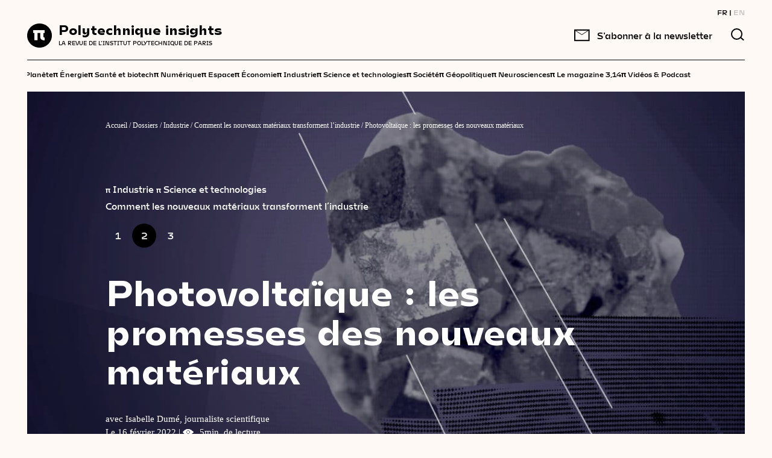

--- FILE ---
content_type: text/html; charset=UTF-8
request_url: https://www.polytechnique-insights.com/dossiers/industrie/comment-les-nouveaux-materiaux-transforment-lindustrie/photovoltaique-les-promesses-des-nouveaux-materiaux/
body_size: 21214
content:
    <!DOCTYPE html>
<html class="no-js" lang="fr-FR">
    <head>
        <meta charset="UTF-8"/>
        <meta name="facebook-domain-verification" content="4m6d7j2x5rteqnxisk5tgrhzqr1i5" />

                <link rel="preload" href="https://www.polytechnique-insights.com/wp-content/themes/Starter/front/dist/fonts/subset-FreightTextProBook-Regular.woff2" as="font" type="font/woff2" crossorigin>
        <link rel="preload" href="https://www.polytechnique-insights.com/wp-content/themes/Starter/front/dist/fonts/subset-Mohol-Bold.woff2" as="font" type="font/woff2" crossorigin>
        <link rel="preload" href="https://www.polytechnique-insights.com/wp-content/themes/Starter/front/dist/fonts/subset-Mohol-Light.woff2" as="font" type="font/woff2" crossorigin>

		<!-- Google Tag Manager -->
		<script>(function(w,d,s,l,i){w[l]=w[l]||[];w[l].push({'gtm.start':
		new Date().getTime(),event:'gtm.js'});var f=d.getElementsByTagName(s)[0],
		j=d.createElement(s),dl=l!='dataLayer'?'&l='+l:'';j.async=true;j.src=
		'https://www.googletagmanager.com/gtm.js?id='+i+dl;f.parentNode.insertBefore(j,f);
		})(window,document,'script','dataLayer','GTM-TKZ2B4M');</script>
		<!-- End Google Tag Manager -->

        <!-- Didomi -->
        <script type="text/javascript">(function(){function i(e){if(!window.frames[e]){if(document.body&&document.body.firstChild){var t=document.body;var n=document.createElement("iframe");n.style.display="none";n.name=e;n.title=e;t.insertBefore(n,t.firstChild)}else{setTimeout(function(){i(e)},5)}}}function e(n,o,r,f,s){function e(e,t,n,i){if(typeof n!=="function"){return}if(!window[o]){window[o]=[]}var a=false;if(s){a=s(e,i,n)}if(!a){window[o].push({command:e,version:t,callback:n,parameter:i})}}e.stub=true;e.stubVersion=2;function t(i){if(!window[n]||window[n].stub!==true){return}if(!i.data){return}var a=typeof i.data==="string";var e;try{e=a?JSON.parse(i.data):i.data}catch(t){return}if(e[r]){var o=e[r];window[n](o.command,o.version,function(e,t){var n={};n[f]={returnValue:e,success:t,callId:o.callId};if(i.source){i.source.postMessage(a?JSON.stringify(n):n,"*")}},o.parameter)}}if(typeof window[n]!=="function"){window[n]=e;if(window.addEventListener){window.addEventListener("message",t,false)}else{window.attachEvent("onmessage",t)}}}e("__tcfapi","__tcfapiBuffer","__tcfapiCall","__tcfapiReturn");i("__tcfapiLocator")})();</script><script type="text/javascript">(function(){(function(e,r){var t=document.createElement("link");t.rel="preconnect";t.as="script";var n=document.createElement("link");n.rel="dns-prefetch";n.as="script";var i=document.createElement("script");i.id="spcloader";i.type="text/javascript";i["async"]=true;i.charset="utf-8";var o="https://sdk.privacy-center.org/"+e+"/loader.js?target_type=notice&target="+r;if(window.didomiConfig&&window.didomiConfig.user){var a=window.didomiConfig.user;var c=a.country;var d=a.region;if(c){o=o+"&country="+c;if(d){o=o+"&region="+d}}}t.href="https://sdk.privacy-center.org/";n.href="https://sdk.privacy-center.org/";i.src=o;var s=document.getElementsByTagName("script")[0];s.parentNode.insertBefore(t,s);s.parentNode.insertBefore(n,s);s.parentNode.insertBefore(i,s)})("a48dff65-3e28-4677-97a6-a3c979265812","iUdm2KAf")})();</script>
        <!-- End Didomi -->

        <meta http-equiv="X-UA-Compatible" content="IE=edge">
        <meta name="viewport" content="width=device-width, initial-scale=1.0">

        <meta name='robots' content='index, follow, max-image-preview:large, max-snippet:-1, max-video-preview:-1' />
<link rel="alternate" href="https://www.polytechnique-insights.com/dossiers/industrie/comment-les-nouveaux-materiaux-transforment-lindustrie/photovoltaique-les-promesses-des-nouveaux-materiaux/" hreflang="fr" />
<link rel="alternate" href="https://www.polytechnique-insights.com/en/braincamps/industry/how-new-materials-are-transforming-industry/new-photovoltaic-materials-going-beyond-silicon/" hreflang="en" />

	<!-- This site is optimized with the Yoast SEO plugin v26.8 - https://yoast.com/product/yoast-seo-wordpress/ -->
	<title>Photovoltaïque : les promesses des nouveaux matériaux - Polytechnique Insights</title>
	<meta name="description" content="Découvrez dès maintenant l&#039;épisode Photovoltaïque : les promesses des nouveaux matériaux sur Polytechnique Insights." />
	<link rel="canonical" href="https://www.polytechnique-insights.com/dossiers/industrie/comment-les-nouveaux-materiaux-transforment-lindustrie/photovoltaique-les-promesses-des-nouveaux-materiaux/" />
	<meta property="og:locale" content="fr_FR" />
	<meta property="og:locale:alternate" content="en_GB" />
	<meta property="og:type" content="article" />
	<meta property="og:title" content="Photovoltaïque : les promesses des nouveaux matériaux - Polytechnique Insights" />
	<meta property="og:description" content="Découvrez dès maintenant l&#039;épisode Photovoltaïque : les promesses des nouveaux matériaux sur Polytechnique Insights." />
	<meta property="og:url" content="https://www.polytechnique-insights.com/dossiers/industrie/comment-les-nouveaux-materiaux-transforment-lindustrie/photovoltaique-les-promesses-des-nouveaux-materiaux/" />
	<meta property="og:site_name" content="Polytechnique Insights" />
	<meta property="article:modified_time" content="2022-02-16T14:25:31+00:00" />
	<meta property="og:image" content="https://www.polytechnique-insights.com/wp-content/uploads/2022/02/2_photovoltaique.jpg" />
	<meta property="og:image:width" content="1440" />
	<meta property="og:image:height" content="670" />
	<meta property="og:image:type" content="image/jpeg" />
	<meta name="twitter:card" content="summary_large_image" />
	<meta name="twitter:label1" content="Durée de lecture estimée" />
	<meta name="twitter:data1" content="6 minutes" />
	<script type="application/ld+json" class="yoast-schema-graph">{"@context":"https://schema.org","@graph":[{"@type":"WebPage","@id":"https://www.polytechnique-insights.com/dossiers/industrie/comment-les-nouveaux-materiaux-transforment-lindustrie/photovoltaique-les-promesses-des-nouveaux-materiaux/","url":"https://www.polytechnique-insights.com/dossiers/industrie/comment-les-nouveaux-materiaux-transforment-lindustrie/photovoltaique-les-promesses-des-nouveaux-materiaux/","name":"Photovoltaïque : les promesses des nouveaux matériaux - Polytechnique Insights","isPartOf":{"@id":"https://www.polytechnique-insights.com/#website"},"primaryImageOfPage":{"@id":"https://www.polytechnique-insights.com/dossiers/industrie/comment-les-nouveaux-materiaux-transforment-lindustrie/photovoltaique-les-promesses-des-nouveaux-materiaux/#primaryimage"},"image":{"@id":"https://www.polytechnique-insights.com/dossiers/industrie/comment-les-nouveaux-materiaux-transforment-lindustrie/photovoltaique-les-promesses-des-nouveaux-materiaux/#primaryimage"},"thumbnailUrl":"https://www.polytechnique-insights.com/wp-content/uploads/2022/02/2_photovoltaique.jpg","datePublished":"2022-02-16T09:32:23+00:00","dateModified":"2022-02-16T14:25:31+00:00","description":"Découvrez dès maintenant l'épisode Photovoltaïque : les promesses des nouveaux matériaux sur Polytechnique Insights.","breadcrumb":{"@id":"https://www.polytechnique-insights.com/dossiers/industrie/comment-les-nouveaux-materiaux-transforment-lindustrie/photovoltaique-les-promesses-des-nouveaux-materiaux/#breadcrumb"},"inLanguage":"fr-FR","potentialAction":[{"@type":"ReadAction","target":["https://www.polytechnique-insights.com/dossiers/industrie/comment-les-nouveaux-materiaux-transforment-lindustrie/photovoltaique-les-promesses-des-nouveaux-materiaux/"]}]},{"@type":"ImageObject","inLanguage":"fr-FR","@id":"https://www.polytechnique-insights.com/dossiers/industrie/comment-les-nouveaux-materiaux-transforment-lindustrie/photovoltaique-les-promesses-des-nouveaux-materiaux/#primaryimage","url":"https://www.polytechnique-insights.com/wp-content/uploads/2022/02/2_photovoltaique.jpg","contentUrl":"https://www.polytechnique-insights.com/wp-content/uploads/2022/02/2_photovoltaique.jpg","width":1440,"height":670},{"@type":"BreadcrumbList","@id":"https://www.polytechnique-insights.com/dossiers/industrie/comment-les-nouveaux-materiaux-transforment-lindustrie/photovoltaique-les-promesses-des-nouveaux-materiaux/#breadcrumb","itemListElement":[{"@type":"ListItem","position":1,"name":"Accueil","item":"https://www.polytechnique-insights.com/"},{"@type":"ListItem","position":2,"name":"Dossiers","item":"https://www.polytechnique-insights.com/dossiers/"},{"@type":"ListItem","position":3,"name":"Industrie","item":"https://www.polytechnique-insights.com/dossiers/industrie/"},{"@type":"ListItem","position":4,"name":"Comment les nouveaux matériaux transforment l’industrie","item":"https://www.polytechnique-insights.com/dossiers/industrie/comment-les-nouveaux-materiaux-transforment-lindustrie/"},{"@type":"ListItem","position":5,"name":"Photovoltaïque&nbsp;: les promesses des nouveaux matériaux"}],"name":"Photovoltaïque&nbsp;: les promesses des nouveaux matériaux","url":"https://www.polytechnique-insights.com/dossiers/industrie/comment-les-nouveaux-materiaux-transforment-lindustrie/photovoltaique-les-promesses-des-nouveaux-materiaux/","description":"","image":"https://www.polytechnique-insights.com/wp-content/uploads/2022/02/2_photovoltaique.jpg"},{"@type":"WebSite","@id":"https://www.polytechnique-insights.com/#website","url":"https://www.polytechnique-insights.com/","name":"Polytechnique Insights","description":"A review by Institut Polytechnique de Paris","publisher":{"@id":"https://www.polytechnique-insights.com/#organization"},"potentialAction":[{"@type":"SearchAction","target":{"@type":"EntryPoint","urlTemplate":"https://www.polytechnique-insights.com/?s={search_term_string}"},"query-input":{"@type":"PropertyValueSpecification","valueRequired":true,"valueName":"search_term_string"}}],"inLanguage":"fr-FR"},{"@type":"EducationalOrganization","@id":"https://www.polytechnique-insights.com/#organization","name":"Association Polytechnique Insights","url":"https://www.polytechnique-insights.com","logo":{"@type":"ImageObject","inLanguage":"fr-FR","@id":"https://www.polytechnique-insights.com/#/schema/logo/image/","url":"https://www.polytechnique-insights.com/wp-content/uploads/2020/08/logo-1.svg","contentUrl":"https://www.polytechnique-insights.com/wp-content/uploads/2020/08/logo-1.svg","width":42,"height":40,"caption":"Association Polytechnique Insights"},"image":{"@id":"https://www.polytechnique-insights.com/#/schema/logo/image/"},"description":"La Revue de l'Institut Polytechnique de Paris","address":{"@type":"PostalAddress","addressLocality":"Palaiseau, France","postalCode":"92120","streetAddress":"Route de Saclay"},"email":"contact(at)polytechnique-insights.com","sameAs":["https://www.linkedin.com/company/polytechnique-insights/","https://twitter.com/poly_insightsfr","https://www.facebook.com/polytechniqueinsights/"]}]}</script>
	<!-- / Yoast SEO plugin. -->


<link href='https://fonts.gstatic.com' crossorigin rel='preconnect' />
<style id='wp-img-auto-sizes-contain-inline-css'>
img:is([sizes=auto i],[sizes^="auto," i]){contain-intrinsic-size:3000px 1500px}
/*# sourceURL=wp-img-auto-sizes-contain-inline-css */
</style>
<style id='wp-block-library-inline-css'>
:root{--wp-block-synced-color:#7a00df;--wp-block-synced-color--rgb:122,0,223;--wp-bound-block-color:var(--wp-block-synced-color);--wp-editor-canvas-background:#ddd;--wp-admin-theme-color:#007cba;--wp-admin-theme-color--rgb:0,124,186;--wp-admin-theme-color-darker-10:#006ba1;--wp-admin-theme-color-darker-10--rgb:0,107,160.5;--wp-admin-theme-color-darker-20:#005a87;--wp-admin-theme-color-darker-20--rgb:0,90,135;--wp-admin-border-width-focus:2px}@media (min-resolution:192dpi){:root{--wp-admin-border-width-focus:1.5px}}.wp-element-button{cursor:pointer}:root .has-very-light-gray-background-color{background-color:#eee}:root .has-very-dark-gray-background-color{background-color:#313131}:root .has-very-light-gray-color{color:#eee}:root .has-very-dark-gray-color{color:#313131}:root .has-vivid-green-cyan-to-vivid-cyan-blue-gradient-background{background:linear-gradient(135deg,#00d084,#0693e3)}:root .has-purple-crush-gradient-background{background:linear-gradient(135deg,#34e2e4,#4721fb 50%,#ab1dfe)}:root .has-hazy-dawn-gradient-background{background:linear-gradient(135deg,#faaca8,#dad0ec)}:root .has-subdued-olive-gradient-background{background:linear-gradient(135deg,#fafae1,#67a671)}:root .has-atomic-cream-gradient-background{background:linear-gradient(135deg,#fdd79a,#004a59)}:root .has-nightshade-gradient-background{background:linear-gradient(135deg,#330968,#31cdcf)}:root .has-midnight-gradient-background{background:linear-gradient(135deg,#020381,#2874fc)}:root{--wp--preset--font-size--normal:16px;--wp--preset--font-size--huge:42px}.has-regular-font-size{font-size:1em}.has-larger-font-size{font-size:2.625em}.has-normal-font-size{font-size:var(--wp--preset--font-size--normal)}.has-huge-font-size{font-size:var(--wp--preset--font-size--huge)}.has-text-align-center{text-align:center}.has-text-align-left{text-align:left}.has-text-align-right{text-align:right}.has-fit-text{white-space:nowrap!important}#end-resizable-editor-section{display:none}.aligncenter{clear:both}.items-justified-left{justify-content:flex-start}.items-justified-center{justify-content:center}.items-justified-right{justify-content:flex-end}.items-justified-space-between{justify-content:space-between}.screen-reader-text{border:0;clip-path:inset(50%);height:1px;margin:-1px;overflow:hidden;padding:0;position:absolute;width:1px;word-wrap:normal!important}.screen-reader-text:focus{background-color:#ddd;clip-path:none;color:#444;display:block;font-size:1em;height:auto;left:5px;line-height:normal;padding:15px 23px 14px;text-decoration:none;top:5px;width:auto;z-index:100000}html :where(.has-border-color){border-style:solid}html :where([style*=border-top-color]){border-top-style:solid}html :where([style*=border-right-color]){border-right-style:solid}html :where([style*=border-bottom-color]){border-bottom-style:solid}html :where([style*=border-left-color]){border-left-style:solid}html :where([style*=border-width]){border-style:solid}html :where([style*=border-top-width]){border-top-style:solid}html :where([style*=border-right-width]){border-right-style:solid}html :where([style*=border-bottom-width]){border-bottom-style:solid}html :where([style*=border-left-width]){border-left-style:solid}html :where(img[class*=wp-image-]){height:auto;max-width:100%}:where(figure){margin:0 0 1em}html :where(.is-position-sticky){--wp-admin--admin-bar--position-offset:var(--wp-admin--admin-bar--height,0px)}@media screen and (max-width:600px){html :where(.is-position-sticky){--wp-admin--admin-bar--position-offset:0px}}

/*# sourceURL=wp-block-library-inline-css */
</style><style id='wp-block-heading-inline-css'>
h1:where(.wp-block-heading).has-background,h2:where(.wp-block-heading).has-background,h3:where(.wp-block-heading).has-background,h4:where(.wp-block-heading).has-background,h5:where(.wp-block-heading).has-background,h6:where(.wp-block-heading).has-background{padding:1.25em 2.375em}h1.has-text-align-left[style*=writing-mode]:where([style*=vertical-lr]),h1.has-text-align-right[style*=writing-mode]:where([style*=vertical-rl]),h2.has-text-align-left[style*=writing-mode]:where([style*=vertical-lr]),h2.has-text-align-right[style*=writing-mode]:where([style*=vertical-rl]),h3.has-text-align-left[style*=writing-mode]:where([style*=vertical-lr]),h3.has-text-align-right[style*=writing-mode]:where([style*=vertical-rl]),h4.has-text-align-left[style*=writing-mode]:where([style*=vertical-lr]),h4.has-text-align-right[style*=writing-mode]:where([style*=vertical-rl]),h5.has-text-align-left[style*=writing-mode]:where([style*=vertical-lr]),h5.has-text-align-right[style*=writing-mode]:where([style*=vertical-rl]),h6.has-text-align-left[style*=writing-mode]:where([style*=vertical-lr]),h6.has-text-align-right[style*=writing-mode]:where([style*=vertical-rl]){rotate:180deg}
/*# sourceURL=https://www.polytechnique-insights.com/wp-includes/blocks/heading/style.min.css */
</style>
<style id='wp-block-image-inline-css'>
.wp-block-image>a,.wp-block-image>figure>a{display:inline-block}.wp-block-image img{box-sizing:border-box;height:auto;max-width:100%;vertical-align:bottom}@media not (prefers-reduced-motion){.wp-block-image img.hide{visibility:hidden}.wp-block-image img.show{animation:show-content-image .4s}}.wp-block-image[style*=border-radius] img,.wp-block-image[style*=border-radius]>a{border-radius:inherit}.wp-block-image.has-custom-border img{box-sizing:border-box}.wp-block-image.aligncenter{text-align:center}.wp-block-image.alignfull>a,.wp-block-image.alignwide>a{width:100%}.wp-block-image.alignfull img,.wp-block-image.alignwide img{height:auto;width:100%}.wp-block-image .aligncenter,.wp-block-image .alignleft,.wp-block-image .alignright,.wp-block-image.aligncenter,.wp-block-image.alignleft,.wp-block-image.alignright{display:table}.wp-block-image .aligncenter>figcaption,.wp-block-image .alignleft>figcaption,.wp-block-image .alignright>figcaption,.wp-block-image.aligncenter>figcaption,.wp-block-image.alignleft>figcaption,.wp-block-image.alignright>figcaption{caption-side:bottom;display:table-caption}.wp-block-image .alignleft{float:left;margin:.5em 1em .5em 0}.wp-block-image .alignright{float:right;margin:.5em 0 .5em 1em}.wp-block-image .aligncenter{margin-left:auto;margin-right:auto}.wp-block-image :where(figcaption){margin-bottom:1em;margin-top:.5em}.wp-block-image.is-style-circle-mask img{border-radius:9999px}@supports ((-webkit-mask-image:none) or (mask-image:none)) or (-webkit-mask-image:none){.wp-block-image.is-style-circle-mask img{border-radius:0;-webkit-mask-image:url('data:image/svg+xml;utf8,<svg viewBox="0 0 100 100" xmlns="http://www.w3.org/2000/svg"><circle cx="50" cy="50" r="50"/></svg>');mask-image:url('data:image/svg+xml;utf8,<svg viewBox="0 0 100 100" xmlns="http://www.w3.org/2000/svg"><circle cx="50" cy="50" r="50"/></svg>');mask-mode:alpha;-webkit-mask-position:center;mask-position:center;-webkit-mask-repeat:no-repeat;mask-repeat:no-repeat;-webkit-mask-size:contain;mask-size:contain}}:root :where(.wp-block-image.is-style-rounded img,.wp-block-image .is-style-rounded img){border-radius:9999px}.wp-block-image figure{margin:0}.wp-lightbox-container{display:flex;flex-direction:column;position:relative}.wp-lightbox-container img{cursor:zoom-in}.wp-lightbox-container img:hover+button{opacity:1}.wp-lightbox-container button{align-items:center;backdrop-filter:blur(16px) saturate(180%);background-color:#5a5a5a40;border:none;border-radius:4px;cursor:zoom-in;display:flex;height:20px;justify-content:center;opacity:0;padding:0;position:absolute;right:16px;text-align:center;top:16px;width:20px;z-index:100}@media not (prefers-reduced-motion){.wp-lightbox-container button{transition:opacity .2s ease}}.wp-lightbox-container button:focus-visible{outline:3px auto #5a5a5a40;outline:3px auto -webkit-focus-ring-color;outline-offset:3px}.wp-lightbox-container button:hover{cursor:pointer;opacity:1}.wp-lightbox-container button:focus{opacity:1}.wp-lightbox-container button:focus,.wp-lightbox-container button:hover,.wp-lightbox-container button:not(:hover):not(:active):not(.has-background){background-color:#5a5a5a40;border:none}.wp-lightbox-overlay{box-sizing:border-box;cursor:zoom-out;height:100vh;left:0;overflow:hidden;position:fixed;top:0;visibility:hidden;width:100%;z-index:100000}.wp-lightbox-overlay .close-button{align-items:center;cursor:pointer;display:flex;justify-content:center;min-height:40px;min-width:40px;padding:0;position:absolute;right:calc(env(safe-area-inset-right) + 16px);top:calc(env(safe-area-inset-top) + 16px);z-index:5000000}.wp-lightbox-overlay .close-button:focus,.wp-lightbox-overlay .close-button:hover,.wp-lightbox-overlay .close-button:not(:hover):not(:active):not(.has-background){background:none;border:none}.wp-lightbox-overlay .lightbox-image-container{height:var(--wp--lightbox-container-height);left:50%;overflow:hidden;position:absolute;top:50%;transform:translate(-50%,-50%);transform-origin:top left;width:var(--wp--lightbox-container-width);z-index:9999999999}.wp-lightbox-overlay .wp-block-image{align-items:center;box-sizing:border-box;display:flex;height:100%;justify-content:center;margin:0;position:relative;transform-origin:0 0;width:100%;z-index:3000000}.wp-lightbox-overlay .wp-block-image img{height:var(--wp--lightbox-image-height);min-height:var(--wp--lightbox-image-height);min-width:var(--wp--lightbox-image-width);width:var(--wp--lightbox-image-width)}.wp-lightbox-overlay .wp-block-image figcaption{display:none}.wp-lightbox-overlay button{background:none;border:none}.wp-lightbox-overlay .scrim{background-color:#fff;height:100%;opacity:.9;position:absolute;width:100%;z-index:2000000}.wp-lightbox-overlay.active{visibility:visible}@media not (prefers-reduced-motion){.wp-lightbox-overlay.active{animation:turn-on-visibility .25s both}.wp-lightbox-overlay.active img{animation:turn-on-visibility .35s both}.wp-lightbox-overlay.show-closing-animation:not(.active){animation:turn-off-visibility .35s both}.wp-lightbox-overlay.show-closing-animation:not(.active) img{animation:turn-off-visibility .25s both}.wp-lightbox-overlay.zoom.active{animation:none;opacity:1;visibility:visible}.wp-lightbox-overlay.zoom.active .lightbox-image-container{animation:lightbox-zoom-in .4s}.wp-lightbox-overlay.zoom.active .lightbox-image-container img{animation:none}.wp-lightbox-overlay.zoom.active .scrim{animation:turn-on-visibility .4s forwards}.wp-lightbox-overlay.zoom.show-closing-animation:not(.active){animation:none}.wp-lightbox-overlay.zoom.show-closing-animation:not(.active) .lightbox-image-container{animation:lightbox-zoom-out .4s}.wp-lightbox-overlay.zoom.show-closing-animation:not(.active) .lightbox-image-container img{animation:none}.wp-lightbox-overlay.zoom.show-closing-animation:not(.active) .scrim{animation:turn-off-visibility .4s forwards}}@keyframes show-content-image{0%{visibility:hidden}99%{visibility:hidden}to{visibility:visible}}@keyframes turn-on-visibility{0%{opacity:0}to{opacity:1}}@keyframes turn-off-visibility{0%{opacity:1;visibility:visible}99%{opacity:0;visibility:visible}to{opacity:0;visibility:hidden}}@keyframes lightbox-zoom-in{0%{transform:translate(calc((-100vw + var(--wp--lightbox-scrollbar-width))/2 + var(--wp--lightbox-initial-left-position)),calc(-50vh + var(--wp--lightbox-initial-top-position))) scale(var(--wp--lightbox-scale))}to{transform:translate(-50%,-50%) scale(1)}}@keyframes lightbox-zoom-out{0%{transform:translate(-50%,-50%) scale(1);visibility:visible}99%{visibility:visible}to{transform:translate(calc((-100vw + var(--wp--lightbox-scrollbar-width))/2 + var(--wp--lightbox-initial-left-position)),calc(-50vh + var(--wp--lightbox-initial-top-position))) scale(var(--wp--lightbox-scale));visibility:hidden}}
/*# sourceURL=https://www.polytechnique-insights.com/wp-includes/blocks/image/style.min.css */
</style>
<style id='wp-block-paragraph-inline-css'>
.is-small-text{font-size:.875em}.is-regular-text{font-size:1em}.is-large-text{font-size:2.25em}.is-larger-text{font-size:3em}.has-drop-cap:not(:focus):first-letter{float:left;font-size:8.4em;font-style:normal;font-weight:100;line-height:.68;margin:.05em .1em 0 0;text-transform:uppercase}body.rtl .has-drop-cap:not(:focus):first-letter{float:none;margin-left:.1em}p.has-drop-cap.has-background{overflow:hidden}:root :where(p.has-background){padding:1.25em 2.375em}:where(p.has-text-color:not(.has-link-color)) a{color:inherit}p.has-text-align-left[style*="writing-mode:vertical-lr"],p.has-text-align-right[style*="writing-mode:vertical-rl"]{rotate:180deg}
/*# sourceURL=https://www.polytechnique-insights.com/wp-includes/blocks/paragraph/style.min.css */
</style>
<style id='global-styles-inline-css'>
:root{--wp--preset--aspect-ratio--square: 1;--wp--preset--aspect-ratio--4-3: 4/3;--wp--preset--aspect-ratio--3-4: 3/4;--wp--preset--aspect-ratio--3-2: 3/2;--wp--preset--aspect-ratio--2-3: 2/3;--wp--preset--aspect-ratio--16-9: 16/9;--wp--preset--aspect-ratio--9-16: 9/16;--wp--preset--color--black: #000000;--wp--preset--color--cyan-bluish-gray: #abb8c3;--wp--preset--color--white: #FFFFFF;--wp--preset--color--pale-pink: #f78da7;--wp--preset--color--vivid-red: #cf2e2e;--wp--preset--color--luminous-vivid-orange: #ff6900;--wp--preset--color--luminous-vivid-amber: #fcb900;--wp--preset--color--light-green-cyan: #7bdcb5;--wp--preset--color--vivid-green-cyan: #00d084;--wp--preset--color--pale-cyan-blue: #8ed1fc;--wp--preset--color--vivid-cyan-blue: #0693e3;--wp--preset--color--vivid-purple: #9b51e0;--wp--preset--gradient--vivid-cyan-blue-to-vivid-purple: linear-gradient(135deg,rgb(6,147,227) 0%,rgb(155,81,224) 100%);--wp--preset--gradient--light-green-cyan-to-vivid-green-cyan: linear-gradient(135deg,rgb(122,220,180) 0%,rgb(0,208,130) 100%);--wp--preset--gradient--luminous-vivid-amber-to-luminous-vivid-orange: linear-gradient(135deg,rgb(252,185,0) 0%,rgb(255,105,0) 100%);--wp--preset--gradient--luminous-vivid-orange-to-vivid-red: linear-gradient(135deg,rgb(255,105,0) 0%,rgb(207,46,46) 100%);--wp--preset--gradient--very-light-gray-to-cyan-bluish-gray: linear-gradient(135deg,rgb(238,238,238) 0%,rgb(169,184,195) 100%);--wp--preset--gradient--cool-to-warm-spectrum: linear-gradient(135deg,rgb(74,234,220) 0%,rgb(151,120,209) 20%,rgb(207,42,186) 40%,rgb(238,44,130) 60%,rgb(251,105,98) 80%,rgb(254,248,76) 100%);--wp--preset--gradient--blush-light-purple: linear-gradient(135deg,rgb(255,206,236) 0%,rgb(152,150,240) 100%);--wp--preset--gradient--blush-bordeaux: linear-gradient(135deg,rgb(254,205,165) 0%,rgb(254,45,45) 50%,rgb(107,0,62) 100%);--wp--preset--gradient--luminous-dusk: linear-gradient(135deg,rgb(255,203,112) 0%,rgb(199,81,192) 50%,rgb(65,88,208) 100%);--wp--preset--gradient--pale-ocean: linear-gradient(135deg,rgb(255,245,203) 0%,rgb(182,227,212) 50%,rgb(51,167,181) 100%);--wp--preset--gradient--electric-grass: linear-gradient(135deg,rgb(202,248,128) 0%,rgb(113,206,126) 100%);--wp--preset--gradient--midnight: linear-gradient(135deg,rgb(2,3,129) 0%,rgb(40,116,252) 100%);--wp--preset--font-size--small: 13px;--wp--preset--font-size--medium: 20px;--wp--preset--font-size--large: 36px;--wp--preset--font-size--x-large: 42px;--wp--preset--spacing--20: 0.44rem;--wp--preset--spacing--30: 0.67rem;--wp--preset--spacing--40: 1rem;--wp--preset--spacing--50: 1.5rem;--wp--preset--spacing--60: 2.25rem;--wp--preset--spacing--70: 3.38rem;--wp--preset--spacing--80: 5.06rem;--wp--preset--shadow--natural: 6px 6px 9px rgba(0, 0, 0, 0.2);--wp--preset--shadow--deep: 12px 12px 50px rgba(0, 0, 0, 0.4);--wp--preset--shadow--sharp: 6px 6px 0px rgba(0, 0, 0, 0.2);--wp--preset--shadow--outlined: 6px 6px 0px -3px rgb(255, 255, 255), 6px 6px rgb(0, 0, 0);--wp--preset--shadow--crisp: 6px 6px 0px rgb(0, 0, 0);}:root :where(.is-layout-flow) > :first-child{margin-block-start: 0;}:root :where(.is-layout-flow) > :last-child{margin-block-end: 0;}:root :where(.is-layout-flow) > *{margin-block-start: 24px;margin-block-end: 0;}:root :where(.is-layout-constrained) > :first-child{margin-block-start: 0;}:root :where(.is-layout-constrained) > :last-child{margin-block-end: 0;}:root :where(.is-layout-constrained) > *{margin-block-start: 24px;margin-block-end: 0;}:root :where(.is-layout-flex){gap: 24px;}:root :where(.is-layout-grid){gap: 24px;}body .is-layout-flex{display: flex;}.is-layout-flex{flex-wrap: wrap;align-items: center;}.is-layout-flex > :is(*, div){margin: 0;}body .is-layout-grid{display: grid;}.is-layout-grid > :is(*, div){margin: 0;}.has-black-color{color: var(--wp--preset--color--black) !important;}.has-cyan-bluish-gray-color{color: var(--wp--preset--color--cyan-bluish-gray) !important;}.has-white-color{color: var(--wp--preset--color--white) !important;}.has-pale-pink-color{color: var(--wp--preset--color--pale-pink) !important;}.has-vivid-red-color{color: var(--wp--preset--color--vivid-red) !important;}.has-luminous-vivid-orange-color{color: var(--wp--preset--color--luminous-vivid-orange) !important;}.has-luminous-vivid-amber-color{color: var(--wp--preset--color--luminous-vivid-amber) !important;}.has-light-green-cyan-color{color: var(--wp--preset--color--light-green-cyan) !important;}.has-vivid-green-cyan-color{color: var(--wp--preset--color--vivid-green-cyan) !important;}.has-pale-cyan-blue-color{color: var(--wp--preset--color--pale-cyan-blue) !important;}.has-vivid-cyan-blue-color{color: var(--wp--preset--color--vivid-cyan-blue) !important;}.has-vivid-purple-color{color: var(--wp--preset--color--vivid-purple) !important;}.has-black-background-color{background-color: var(--wp--preset--color--black) !important;}.has-cyan-bluish-gray-background-color{background-color: var(--wp--preset--color--cyan-bluish-gray) !important;}.has-white-background-color{background-color: var(--wp--preset--color--white) !important;}.has-pale-pink-background-color{background-color: var(--wp--preset--color--pale-pink) !important;}.has-vivid-red-background-color{background-color: var(--wp--preset--color--vivid-red) !important;}.has-luminous-vivid-orange-background-color{background-color: var(--wp--preset--color--luminous-vivid-orange) !important;}.has-luminous-vivid-amber-background-color{background-color: var(--wp--preset--color--luminous-vivid-amber) !important;}.has-light-green-cyan-background-color{background-color: var(--wp--preset--color--light-green-cyan) !important;}.has-vivid-green-cyan-background-color{background-color: var(--wp--preset--color--vivid-green-cyan) !important;}.has-pale-cyan-blue-background-color{background-color: var(--wp--preset--color--pale-cyan-blue) !important;}.has-vivid-cyan-blue-background-color{background-color: var(--wp--preset--color--vivid-cyan-blue) !important;}.has-vivid-purple-background-color{background-color: var(--wp--preset--color--vivid-purple) !important;}.has-black-border-color{border-color: var(--wp--preset--color--black) !important;}.has-cyan-bluish-gray-border-color{border-color: var(--wp--preset--color--cyan-bluish-gray) !important;}.has-white-border-color{border-color: var(--wp--preset--color--white) !important;}.has-pale-pink-border-color{border-color: var(--wp--preset--color--pale-pink) !important;}.has-vivid-red-border-color{border-color: var(--wp--preset--color--vivid-red) !important;}.has-luminous-vivid-orange-border-color{border-color: var(--wp--preset--color--luminous-vivid-orange) !important;}.has-luminous-vivid-amber-border-color{border-color: var(--wp--preset--color--luminous-vivid-amber) !important;}.has-light-green-cyan-border-color{border-color: var(--wp--preset--color--light-green-cyan) !important;}.has-vivid-green-cyan-border-color{border-color: var(--wp--preset--color--vivid-green-cyan) !important;}.has-pale-cyan-blue-border-color{border-color: var(--wp--preset--color--pale-cyan-blue) !important;}.has-vivid-cyan-blue-border-color{border-color: var(--wp--preset--color--vivid-cyan-blue) !important;}.has-vivid-purple-border-color{border-color: var(--wp--preset--color--vivid-purple) !important;}.has-vivid-cyan-blue-to-vivid-purple-gradient-background{background: var(--wp--preset--gradient--vivid-cyan-blue-to-vivid-purple) !important;}.has-light-green-cyan-to-vivid-green-cyan-gradient-background{background: var(--wp--preset--gradient--light-green-cyan-to-vivid-green-cyan) !important;}.has-luminous-vivid-amber-to-luminous-vivid-orange-gradient-background{background: var(--wp--preset--gradient--luminous-vivid-amber-to-luminous-vivid-orange) !important;}.has-luminous-vivid-orange-to-vivid-red-gradient-background{background: var(--wp--preset--gradient--luminous-vivid-orange-to-vivid-red) !important;}.has-very-light-gray-to-cyan-bluish-gray-gradient-background{background: var(--wp--preset--gradient--very-light-gray-to-cyan-bluish-gray) !important;}.has-cool-to-warm-spectrum-gradient-background{background: var(--wp--preset--gradient--cool-to-warm-spectrum) !important;}.has-blush-light-purple-gradient-background{background: var(--wp--preset--gradient--blush-light-purple) !important;}.has-blush-bordeaux-gradient-background{background: var(--wp--preset--gradient--blush-bordeaux) !important;}.has-luminous-dusk-gradient-background{background: var(--wp--preset--gradient--luminous-dusk) !important;}.has-pale-ocean-gradient-background{background: var(--wp--preset--gradient--pale-ocean) !important;}.has-electric-grass-gradient-background{background: var(--wp--preset--gradient--electric-grass) !important;}.has-midnight-gradient-background{background: var(--wp--preset--gradient--midnight) !important;}.has-small-font-size{font-size: var(--wp--preset--font-size--small) !important;}.has-medium-font-size{font-size: var(--wp--preset--font-size--medium) !important;}.has-large-font-size{font-size: var(--wp--preset--font-size--large) !important;}.has-x-large-font-size{font-size: var(--wp--preset--font-size--x-large) !important;}
/*# sourceURL=global-styles-inline-css */
</style>

<style id='classic-theme-styles-inline-css'>
/*! This file is auto-generated */
.wp-block-button__link{color:#fff;background-color:#32373c;border-radius:9999px;box-shadow:none;text-decoration:none;padding:calc(.667em + 2px) calc(1.333em + 2px);font-size:1.125em}.wp-block-file__button{background:#32373c;color:#fff;text-decoration:none}
/*# sourceURL=/wp-includes/css/classic-themes.min.css */
</style>
<link rel='stylesheet' id='Main_css-css' href='https://www.polytechnique-insights.com/wp-content/themes/Starter/front/dist/css/main.css?ver=61' media='all' />
<style id='wp-typography-custom-inline-css'>
sub, sup{font-size: 75%}sup{vertical-align: 60%}sub{vertical-align: -10%}.amp{font-family: Baskerville, "Goudy Old Style", Palatino, "Book Antiqua", "Warnock Pro", serif;font-size: 1.1em;font-style: italic;font-weight: normal;line-height: 1em}.caps{font-size: 90%}.dquo{margin-left: -0.4em}.quo{margin-left: -0.2em}.pull-single{margin-left: -0.15em}.push-single{margin-right: 0.15em}.pull-double{margin-left: -0.38em}.push-double{margin-right: 0.38em}
/*# sourceURL=wp-typography-custom-inline-css */
</style>
<style id='wp-typography-safari-font-workaround-inline-css'>
body {-webkit-font-feature-settings: "liga";font-feature-settings: "liga";-ms-font-feature-settings: normal;}
/*# sourceURL=wp-typography-safari-font-workaround-inline-css */
</style>
<script src="https://www.polytechnique-insights.com/wp-includes/js/jquery/jquery.min.js?ver=3.7.1" id="jquery-core-js"></script>
<script src="https://www.polytechnique-insights.com/wp-includes/js/jquery/jquery-migrate.min.js?ver=3.4.1" id="jquery-migrate-js"></script>
<link rel="icon" href="https://www.polytechnique-insights.com/wp-content/uploads/2020/08/logo-1.svg" sizes="32x32" />
<link rel="icon" href="https://www.polytechnique-insights.com/wp-content/uploads/2020/08/logo-1.svg" sizes="192x192" />
<link rel="apple-touch-icon" href="https://www.polytechnique-insights.com/wp-content/uploads/2020/08/logo-1.svg" />
<meta name="msapplication-TileImage" content="https://www.polytechnique-insights.com/wp-content/uploads/2020/08/logo-1.svg" />


                
    </head>

<body class="wp-singular episode-template-default single single-episode postid-7881 wp-custom-logo wp-theme-Starter">
    
    <!-- Google Tag Manager (noscript) -->
<noscript><iframe src='https://www.googletagmanager.com/ns.html?id=GTM-TKZ2B4M'
height='0' width='0' style='display:none;visibility:hidden'></iframe></noscript>
<!-- End Google Tag Manager (noscript) -->

<header>

    <div class="container limited header">

		<div class="header__language-menu">
			<ul class="language-menu">
																									<li>
					<a href="https://www.polytechnique-insights.com/dossiers/industrie/comment-les-nouveaux-materiaux-transforment-lindustrie/photovoltaique-les-promesses-des-nouveaux-materiaux/" class="active">FR</a>
				</li>
								<li>
					<a href="https://www.polytechnique-insights.com/en/braincamps/industry/how-new-materials-are-transforming-industry/new-photovoltaic-materials-going-beyond-silicon/" class="">EN</a>
				</li>
							</ul>
		</div>
        <div class="header-inner">
            <div class="header-logo-col">
                <a href="https://www.polytechnique-insights.com/">
                        <img src="https://www.polytechnique-insights.com/wp-content/uploads/2020/08/logo-1.svg" alt="" />
                                        <div class="logo-text">
                                            <span>Polytechnique insights</span>
                        <span>LA REVUE DE L'INSTITUT POLYTECHNIQUE DE PARIS</span>
                                        </div>
                                    </a>
            </div>

            <div class="header-menu-col">

                <div class="header-menu-col-inner">
                    <div class="main-menu-container">

                            <ul class="main-menu">
                    <li class=" menu-item menu-item-type-post_type menu-item-object-thematique menu-item-131 ">
                <a class="word-splitted-text"  target="_self"  href="https://www.polytechnique-insights.com/dossiers/planete/">Planète</a>
            </li>
                    <li class=" menu-item menu-item-type-post_type menu-item-object-thematique menu-item-130 ">
                <a class="word-splitted-text"  target="_self"  href="https://www.polytechnique-insights.com/dossiers/energie/">Énergie</a>
            </li>
                    <li class=" menu-item menu-item-type-post_type menu-item-object-thematique menu-item-219 ">
                <a class="word-splitted-text"  target="_self"  href="https://www.polytechnique-insights.com/dossiers/sante-et-biotech/">Santé et biotech</a>
            </li>
                    <li class=" menu-item menu-item-type-post_type menu-item-object-thematique menu-item-220 ">
                <a class="word-splitted-text"  target="_self"  href="https://www.polytechnique-insights.com/dossiers/digital/">Numérique</a>
            </li>
                    <li class=" menu-item menu-item-type-post_type menu-item-object-thematique menu-item-366 ">
                <a class="word-splitted-text"  target="_self"  href="https://www.polytechnique-insights.com/dossiers/espace/">Espace</a>
            </li>
                    <li class=" menu-item menu-item-type-post_type menu-item-object-thematique menu-item-365 ">
                <a class="word-splitted-text"  target="_self"  href="https://www.polytechnique-insights.com/dossiers/economie/">Économie</a>
            </li>
                    <li class=" menu-item menu-item-type-post_type menu-item-object-thematique menu-item-319 ">
                <a class="word-splitted-text"  target="_self"  href="https://www.polytechnique-insights.com/dossiers/industrie/">Industrie</a>
            </li>
                    <li class=" menu-item menu-item-type-post_type menu-item-object-thematique menu-item-1779 ">
                <a class="word-splitted-text"  target="_self"  href="https://www.polytechnique-insights.com/dossiers/science/">Science et technologies</a>
            </li>
                    <li class=" menu-item menu-item-type-post_type menu-item-object-thematique menu-item-1044 ">
                <a class="word-splitted-text"  target="_self"  href="https://www.polytechnique-insights.com/dossiers/societe/">Société</a>
            </li>
                    <li class=" menu-item menu-item-type-post_type menu-item-object-thematique menu-item-6403 ">
                <a class="word-splitted-text"  target="_self"  href="https://www.polytechnique-insights.com/dossiers/geopolitique/">Géopolitique</a>
            </li>
                    <li class=" menu-item menu-item-type-post_type menu-item-object-thematique menu-item-21252 ">
                <a class="word-splitted-text"  target="_self"  href="https://www.polytechnique-insights.com/dossiers/neurosciences/">Neurosciences</a>
            </li>
                    <li class=" menu-item menu-item-type-post_type menu-item-object-thematique menu-item-15512 ">
                <a class="word-splitted-text"  target="_self"  href="https://www.polytechnique-insights.com/dossiers/hors-series/">Le magazine 3,14</a>
            </li>
                    <li class=" menu-item menu-item-type-custom menu-item-object-custom menu-item-has-children menu-item-20549 ">
                <a class="word-splitted-text"  target="_self"  href="#">Vidéos & Podcast</a>
            </li>
            </ul>

                        <div class="main-menu-exit">
                            <img src="https://www.polytechnique-insights.com/wp-content/themes/Starter/front/dist/img/ic-exit.png" alt="">
                        </div>

                        <ul class="language-menu-responsive">
                                                                                                                                                                            <li>
                                <a href="https://www.polytechnique-insights.com/dossiers/industrie/comment-les-nouveaux-materiaux-transforment-lindustrie/photovoltaique-les-promesses-des-nouveaux-materiaux/" class="active">FR</a>
                            </li>
                                                        <li>
                                <a href="https://www.polytechnique-insights.com/en/braincamps/industry/how-new-materials-are-transforming-industry/new-photovoltaic-materials-going-beyond-silicon/" class="">EN</a>
                            </li>
                                                    </ul>
                    </div>

										<div class="header-newsletter">

	<button class="header-newsletter__button js-header-newsletter-open">
		<img src="https://www.polytechnique-insights.com/wp-content/themes/Starter/front/dist/img/ic-newsletter-black.svg" alt="" width="26" height="19">
		<span class="sticky-nav-nl__title">S'abonner à la newsletter</span>
	</button>

		<div class="newsletter-1 newsletter smallBox sidebar js-header-newsletter">
		<div class="newsletter__inner">

                                                    <iframe width="540" height="485" src="https://40cb7685.sibforms.com/serve/[base64]" frameborder="0" scrolling="auto" allowfullscreen style="display: block;margin-left: auto;margin-right: auto;max-width: 100%;"></iframe>
            
                        <span class="js-header-newsletter-close header-newsletter__close">
				<img loading="lazy" src="https://www.polytechnique-insights.com/wp-content/themes/Starter/front/dist/img/ic-mobile-navbar-close.svg" alt="">
			</span>

		</div>

	</div>
	
</div>
					
					<div class="search-button">
                        <img src="https://www.polytechnique-insights.com/wp-content/themes/Starter/front/dist/img/loupe.svg" alt="" width="22" height="21" loading="lazy">
                    </div>

                    <div class="burger-button">
                        <span class="top"></span>
                        <span class="middle"></span>
                        <span class="bottom"></span>
                    </div>

                </div>

            </div>

            <div class="themes-menu">
                    <ul class="themes-menu-slider">
                    <li class="menu-item menu-item-type-post_type menu-item-object-thematique menu-item-131">

				<a  target="_self"  href="https://www.polytechnique-insights.com/dossiers/planete/">
					<span class="pi-icon">π</span> Planète
				</a>

				 
            </li>
                    <li class="menu-item menu-item-type-post_type menu-item-object-thematique menu-item-130">

				<a  target="_self"  href="https://www.polytechnique-insights.com/dossiers/energie/">
					<span class="pi-icon">π</span> Énergie
				</a>

				 
            </li>
                    <li class="menu-item menu-item-type-post_type menu-item-object-thematique menu-item-219">

				<a  target="_self"  href="https://www.polytechnique-insights.com/dossiers/sante-et-biotech/">
					<span class="pi-icon">π</span> Santé et biotech
				</a>

				 
            </li>
                    <li class="menu-item menu-item-type-post_type menu-item-object-thematique menu-item-220">

				<a  target="_self"  href="https://www.polytechnique-insights.com/dossiers/digital/">
					<span class="pi-icon">π</span> Numérique
				</a>

				 
            </li>
                    <li class="menu-item menu-item-type-post_type menu-item-object-thematique menu-item-366">

				<a  target="_self"  href="https://www.polytechnique-insights.com/dossiers/espace/">
					<span class="pi-icon">π</span> Espace
				</a>

				 
            </li>
                    <li class="menu-item menu-item-type-post_type menu-item-object-thematique menu-item-365">

				<a  target="_self"  href="https://www.polytechnique-insights.com/dossiers/economie/">
					<span class="pi-icon">π</span> Économie
				</a>

				 
            </li>
                    <li class="menu-item menu-item-type-post_type menu-item-object-thematique menu-item-319">

				<a  target="_self"  href="https://www.polytechnique-insights.com/dossiers/industrie/">
					<span class="pi-icon">π</span> Industrie
				</a>

				 
            </li>
                    <li class="menu-item menu-item-type-post_type menu-item-object-thematique menu-item-1779">

				<a  target="_self"  href="https://www.polytechnique-insights.com/dossiers/science/">
					<span class="pi-icon">π</span> Science et technologies
				</a>

				 
            </li>
                    <li class="menu-item menu-item-type-post_type menu-item-object-thematique menu-item-1044">

				<a  target="_self"  href="https://www.polytechnique-insights.com/dossiers/societe/">
					<span class="pi-icon">π</span> Société
				</a>

				 
            </li>
                    <li class="menu-item menu-item-type-post_type menu-item-object-thematique menu-item-6403">

				<a  target="_self"  href="https://www.polytechnique-insights.com/dossiers/geopolitique/">
					<span class="pi-icon">π</span> Géopolitique
				</a>

				 
            </li>
                    <li class="menu-item menu-item-type-post_type menu-item-object-thematique menu-item-21252">

				<a  target="_self"  href="https://www.polytechnique-insights.com/dossiers/neurosciences/">
					<span class="pi-icon">π</span> Neurosciences
				</a>

				 
            </li>
                    <li class="menu-item menu-item-type-post_type menu-item-object-thematique menu-item-15512">

				<a  target="_self"  href="https://www.polytechnique-insights.com/dossiers/hors-series/">
					<span class="pi-icon">π</span> Le magazine 3,14
				</a>

				 
            </li>
                    <li class="menu-item menu-item-type-custom menu-item-object-custom menu-item-has-children menu-item-20549">

				<a  target="_self"  href="#">
					<span class="pi-icon">π</span> Vidéos & Podcast
				</a>

				 
                      <ul class="sub-menu list-unstyled">
          <li class="menu-item menu-item-type-post_type menu-item-object-thematique menu-item-20551">
        <a  target="_self"  href="https://www.polytechnique-insights.com/dossiers/video/">Vidéos</a>

        
      </li>
          <li class="menu-item menu-item-type-post_type menu-item-object-thematique menu-item-20550">
        <a  target="_self"  href="https://www.polytechnique-insights.com/dossiers/podcast/">Podcast</a>

        
      </li>
      </ul>

                
            </li>
            </ul>
                            </div>

        </div>
    </div>
    <div class="header-search-bar-container">
        <div class="header-search-bar">
            <div class="header-search-mask">
                <div class="container limited">
                        <div class="header-logo-col">
                            <a href="https://www.polytechnique-insights.com/">
                                <img src="https://www.polytechnique-insights.com/wp-content/themes/Starter/front/dist/img/logo-white.svg" alt="">
                                                                <div class="logo-text">
                                                                    <span>Polytechnique insights</span>
                                    <span>LA REVUE DE L'INSTITUT POLYTECHNIQUE DE PARIS</span>
                                                                </div>
                                                            </a>
                        </div>
                        <div class="search-bar-form">
                                                            <form action="https://www.polytechnique-insights.com/">
                                                            <div class="search-bar-input">
                                    <span class="goggle"></span>
                                    <input type="text" placeholder="Rechercher" value="" id="search-field" name="s">
                                    <input type="submit" class="search-submit" value="">
                                </div>
                            </form>
                    </div>
                    <div class="search-bar-exit">
                        <img src="https://www.polytechnique-insights.com/wp-content/themes/Starter/front/dist/img/ic-cross-white.png" alt="">
                    </div>
                </div>
            </div>
        </div>
    </div>
    
</header>

<div class="page">
    <div class="container">

	<div class="sticky-nav">

	<div class="sticky-nav__inner">

		<div class="limited">
            
                                        
<div class="sticky-nav-nl">

    <div class="sticky-nav-nl__steps">

                    <span class="sticky-nav-nl__step --step-1 js-sticky-nav-next --desktop">

                <img src="https://www.polytechnique-insights.com/wp-content/themes/Starter/front/dist/img/ic-newsletter-white.svg" alt="" width="26" height="19">

                <span class="sticky-nav-nl__title">Abonnez-vous à notre newsletter hebdomadaire</span>

            </span>
        
                    <span class="sticky-nav-nl__step --step-1 js-sticky-nav-mobile-open-newsletter --mobile">

                <img src="https://www.polytechnique-insights.com/wp-content/themes/Starter/front/dist/img/ic-newsletter-white.svg" alt="" width="26" height="19">

                <span class="sticky-nav-nl__title">Abonnez-vous à notre newsletter hebdomadaire</span>

            </span>
        
                <div class="sticky-nav-nl__mobile-wrap">
            <div class="sticky-nav-nl__step --step-2 js-sticky-nav-step is-hidden">
                                                    <iframe width="540" height="485" src="https://40cb7685.sibforms.com/serve/[base64]" frameborder="0" scrolling="auto" allowfullscreen style="display: block;margin-left: auto;margin-right: auto;max-width: 100%;"></iframe>
                            </div>
        </div>

    </div>
    
</div>


<button class="js-sticky-nav-open-share sticky-nav__share-all">
    <img loading="lazy" src="https://www.polytechnique-insights.com/wp-content/themes/Starter/front/dist/img/ic-share-all.svg" alt="">
</button>
<button class="js-sticky-nav-close sticky-nav__close is-hidden">
    <img loading="lazy" src="https://www.polytechnique-insights.com/wp-content/themes/Starter/front/dist/img/ic-mobile-navbar-close.svg" alt="">
</button>
            
		</div>
			</div>
	
		<div id="read-line">
		<span></span>
	</div>
</div>

    
<div class="limited">
    
<div class="episode-header">
    <div class="episode-header-inner">
        <figure class="episode-header-picture__container">
            <picture class="episode-header-picture">
                <source media="(max-width: 560px)" srcset="">
                <source media="(max-width: 999px)" srcset="https://www.polytechnique-insights.com/wp-content/uploads/2022/02/2_photovoltaique-1290x600.jpg">
                <source media="(min-width: 1000px)" srcset="https://www.polytechnique-insights.com/wp-content/uploads/2022/02/2_photovoltaique-1290x600.jpg">
                <img src="https://www.polytechnique-insights.com/wp-content/uploads/2022/02/2_photovoltaique-1290x600.jpg" alt="2_photovoltaique" loading="eager">
            </picture>
                    </figure>

        <div class="episode-header-container">
            <div class="episode-header-breadcrumb breadcrumb">
                <span><span><a href="https://www.polytechnique-insights.com/">Accueil</a></span> / <span><a href="https://www.polytechnique-insights.com/dossiers/">Dossiers</a></span> / <span><a href="https://www.polytechnique-insights.com/dossiers/industrie/">Industrie</a></span> / <span><a href="https://www.polytechnique-insights.com/dossiers/industrie/comment-les-nouveaux-materiaux-transforment-lindustrie/">Comment les nouveaux matériaux transforment l’industrie</a></span> / <span class="breadcrumb_last" aria-current="page">Photovoltaïque&nbsp;: les promesses des nouveaux matériaux</span></span>
            </div>
            <div class="episode-header-container-dossier">
                <div class="episode-header-container-dossier-title">
                                                            <span> π Industrie</span>
                                            <span> π Science et technologies</span>
                                    
                </div>
                <div class="episode-header-container-dossier-subtitle">
                <span>Comment les nouveaux matériaux transforment l’industrie</span>
                </div>
                <div class="episode-header-container-dossier-num">
                                                                                                                        <div class="episode-header-container-dossier-num-single ">
                            <a href="https://www.polytechnique-insights.com/dossiers/industrie/comment-les-nouveaux-materiaux-transforment-lindustrie/impression-4d-les-materiaux-intelligents-du-futur/" >
                                1
                            </a>
                        </div>
                                                                                                                        <div class="episode-header-container-dossier-num-single selected">
                            <a href="https://www.polytechnique-insights.com/dossiers/industrie/comment-les-nouveaux-materiaux-transforment-lindustrie/photovoltaique-les-promesses-des-nouveaux-materiaux/" >
                                2
                            </a>
                        </div>
                                                                                                                        <div class="episode-header-container-dossier-num-single ">
                            <a href="https://www.polytechnique-insights.com/dossiers/industrie/comment-les-nouveaux-materiaux-transforment-lindustrie/legerete-les-materiaux-composites-nont-pas-dit-leur-dernier-mot/" >
                                3
                            </a>
                        </div>
                                    </div>
            </div>
            <div class="episode-header-container-title">
            <h1>Photovoltaïque&nbsp;: les promesses des nouveaux matériaux</h1>
            </div>
            <div class="episode-header-container-infos">
                <div class="episode-header-container-infos-author">
                                                            avec
                                                                Isabelle Dumé, journaliste scientifique                                                                            </div>

                <div class="episode-header-container-infos-date">
                Le 16 février 2022 |
                </div>

                                <div class="episode-header-container-infos-read-time">
						<div class="read-time-icon normal">
		<img src="https://www.polytechnique-insights.com/wp-content/themes/Starter/front/dist/img/ic-eye-white.png" alt="" width="18" height="18" aria-hidden="true" loading="lazy">
	</div>
	<div class="read-time-icon animated">
		<img src="https://www.polytechnique-insights.com/wp-content/themes/Starter/front/dist/img/ic-eye-white.gif" alt="" width="18" height="18" aria-hidden="true" loading="lazy">
	</div>

                    5min.&nbsp;de&nbsp;lecture
                </div>

                                            </div>
        </div>
    </div>
</div>
</div>

<div class="row limited">
    <div class="episode-article"
	data-tracking-title="Photovoltaïque&nbsp;: les promesses des nouveaux matériaux"
	data-tracking-category="Industrie / Science et technologies">
        <div class="episode-article-inner">

            <div class="episode-article-left column">

				<div class="episode-article-left__wrap">
				
					<div id="episode-nav">
    <div class="episodes-nav__inner">

        <div class="episode-nav-title">

            			Autres épisodes :
        </div>
                <div class="episodes-nav">
                                                <a href="https://www.polytechnique-insights.com/dossiers/industrie/comment-les-nouveaux-materiaux-transforment-lindustrie/impression-4d-les-materiaux-intelligents-du-futur/">
                    <div class="episodes-nav-previous">
                        <div class="arrow">
                            <div>← </div>
                            <div>1</div>
                        </div>
                        <div class="title">
                        Impression 4D : les matériaux intelligents du futur ?
                        </div>
                    </div>
                    </a>
                                                                                            <a href="https://www.polytechnique-insights.com/dossiers/industrie/comment-les-nouveaux-materiaux-transforment-lindustrie/legerete-les-materiaux-composites-nont-pas-dit-leur-dernier-mot/">
                    <div class="episodes-nav-next">
                        <div class="arrow">
                            <div>→ </div>
                            <div>3 </div>
                        </div>
                                                <div class="title">
                            Des matériaux composites pour alléger les avions
                        </div>
                    </div>
                    </a>
                                    </div>

    </div>

</div>

								</div>

								<div class="episode-article-left__wrap">

					
<div id="episode-nav">
    <div class="episodes-nav__inner">
        
        <div class="episode-nav-title">
			Dans la même thématique :
        </div>
        <ul class="episodes-nav">
            				<li class="episode-nav-item episode-nav-item--related">
					<a href="https://www.polytechnique-insights.com/tribunes/economie/larabie-saoudite-une-future-puissance-miniere/">
						L’Arabie saoudite, une future puissance minière&nbsp;?
                    </a>
				</li>
            				<li class="episode-nav-item episode-nav-item--related">
					<a href="https://www.polytechnique-insights.com/tribunes/energie/recycler-les-panneaux-solaires-pour-preserver-la-souverainete-energetique/">
						Recycler les panneaux solaires pour préserver la souveraineté énergétique
                    </a>
				</li>
            				<li class="episode-nav-item episode-nav-item--related">
					<a href="https://www.polytechnique-insights.com/tribunes/geopolitique/exploitation-des-fonds-marins-un-nouveau-clivage-geopolitique/">
						Exploitation des fonds marins&nbsp;: un nouveau clivage géopolitique&nbsp;?
                    </a>
				</li>
                    </ul>
        
    </div>

</div>

				</div>
				
            </div>

            <div class="episode-article-right column">
                
                    <div class="episode-article-right-header">

                        
                        <div class="episode-interviews">

                            
                                <div class="episode-interview">

                                    <div class="portrait">
                                        <img src="https://www.polytechnique-insights.com/wp-content/uploads/2021/10/nathanaelle-schneider-e1634726269691-240x300.png" alt="Nathanaelle Schneider" loading="lazy">
                                    </div>
                                    <div class="infos">
                                        <span class="h4 name"><a href="https://www.polytechnique-insights.com/contributeurs/nathanaelle-schneider/" class="name">Nathanaëlle Schneider</a></span>
                                        <div class="poste"> chargée de recherche CNRS au sein du laboratoire de l’Institut Photovoltaïque d’Ile-de-France (IPVF)</div>
                                    </div>
                                </div>
                                                        
                        </div>
                        
                                                    <div class="episode-interviews-extrait">
                                <span class="episode-article-right-header-title bold">En bref </span>
                                <div>
                                    <ul>
<li>La capacité de production des panneaux photovoltaïques est en croissance. En 2008, elle était d’environ 10 GW au niveau mondial, alors qu’elle est désormais supérieure à 600 GW – suffisant pour alimenter un pays comme le Brésil.</li>
<li>Cette croissance aussi rapide des dernières années est d’autant plus étonnante parce qu’elle s’est produite sans véritable changement fondamental de la technologie photovoltaïque.</li>
<li>Les avancées se font grâce au silicium. Dans les années 1950, les cellules solaires convertissaient, seulement 5% des rayonnements solaires en énergie. Aujourd’hui, les cellules convertissent près de 25%.</li>
<li>Mais la technologie Si est si performante et si peu coûteuse que sa marge de progression devient limitée.</li>
<li>Les chercheurs étudient donc des nouvelles molécules comme les pérovskites ou des nouveaux moyens de production comme le « dépôt par couche atomique ».</li>
</ul>

                                </div>
                            </div>
                        
                    </div>
                
                <div class="episode-article-right-content ">
                    <article>
                    
<p>Les cel­lules solaires (ou pho­to­vol­taïques) captent l’énergie du soleil et la conver­tissent en éner­gie élec­trique. Jusqu’en 2008, la capa­ci­té de pro­duc­tion était d’environ 10&nbsp;giga­watts (GW) au niveau mon­dial, mais elle est désor­mais supé­rieure à&nbsp;600&nbsp;GW – ce qui serait suf­fi­sant pour ali­men­ter un pays grand comme le Bré­sil. De plus, la puis­sance géné­rée par les cel­lules solaires aurait aug­men­té de 22&nbsp;% en 2019 pour atteindre 720 TWh (<em>tera­watt hours</em>), ce qui signi­fie que cette tech­no­lo­gie repré­sente désor­mais près de 3&nbsp;% de la pro­duc­tion mon­diale d’élec­tri­ci­té<a id="note-content-1" href="#note-1"><sup>1</sup></a>.</p>



<p>Ces chiffres ne ces­se­ront d’ac­croître grâce à&nbsp;la tran­si­tion éner­gé­tique et parce que la demande aug­mente à&nbsp;l’échelle mon­diale. C’est à&nbsp;nous, acteurs de la recherche, de la R&amp;D et de la tech­no­lo­gie, de répondre à&nbsp;cette demande, notam­ment avec de nou­velles archi­tec­tures, de maté­riaux pho­to­vol­taïques effi­caces et de nou­veaux pro­cé­dés de fabrication.</p>


<div data-episode="une-croissance-rapide"><h2><strong>Une croissance rapide</strong></h2></div>


<p>Une crois­sance aus­si rapide est d’au­tant plus éton­nante parce qu’elle s’est pro­duite sans véri­table chan­ge­ment fon­da­men­tal de la tech­no­lo­gie pho­to­vol­taïque (PV) elle-même. En effet, les cel­lules solaires d’au­jourd’­hui res­tent simi­laires à&nbsp;celle démon­trée aux Labo­ra­toires Bell, aux États-Unis, en 1954. Cette cel­lule com­pre­nait une simple jonc­tion entre du sili­cium de ‘type n’ (riche en élec­trons) et de ‘type p’ (pauvre en élec­trons) et conver­tis­sait la lumière du soleil en élec­tri­ci­té avec un ren­de­ment de&nbsp;5&nbsp;%.</p>



<p>Au fil des ans, ce chiffre a&nbsp;pro­gres­si­ve­ment aug­men­té pour atteindre plus de 25&nbsp;% de nos jours, grâce à&nbsp;des cel­lules plus avan­cées conte­nant du sili­cium hau­te­ment dopé, des contacts élec­triques per­fec­tion­nés et de couches anti­re­flets. Les dis­po­si­tifs à&nbsp;base de sili­cium sont désor­mais moins chers&nbsp;aus­si&nbsp;: le prix moyen des modules est d’en­vi­ron 0,21&nbsp;$/Wp et le LCOE (<em>leve­li­zed cost of ener­gy</em>) de 2,8–6,8 cents/kWh (AC). Selon le Rap­port ITRPV 2020<a id="note-content-2" href="#note-2"><sup>2</sup></a>, ces chiffres vont aller en s’améliorant, avec un LCOE atten­du en 2031 de 2–5 cents/kWh. Ces avan­cées impres­sion­nantes, et le fait que les cel­lules puissent fonc­tion­ner pen­dant plus de 25 ans, sont les rai­sons pour les­quelles cette tech­no­lo­gie repré­sente ~95&nbsp;% du mar­ché solaire mon­dial à&nbsp;pré­sent. Les nou­veaux maté­riaux peuvent faire davan­tage croître cette&nbsp;part.</p>



<figure class="wp-block-image alignwide size-large"><img decoding="async" src="https://www.polytechnique-insights.com/wp-content/uploads/2021/10/shneider-scaled-e1634740431420-1024x583.jpg" alt="1,75" class="wp-image-6284"></figure>


<div data-episode="a-la-recherche-des-materiaux-alternatifs"><h2><strong>À la recherche des matériaux alternatifs</strong></h2></div>


<p>Afin de per­mettre des usages alter­na­tifs du PV tels que le BI-PV (<em>Buil­ding-Inte­gra­ted PV</em>) ou répondre à&nbsp;la demande en capa­ci­té de pro­duc­tion gran­dis­sante, le sili­cium (Si) seul ne suf­fit plus. Pour­tant, la tech­no­lo­gie Si est si per­for­mante et si peu coû­teuse que sa marge de pro­grès devient limi­tée. Une stra­té­gie pour la dépas­ser&nbsp;: déve­lop­per des cel­lules PV à&nbsp;ren­de­ment de conver­sion de puis­sance encore plus éle­vé, c’est-à-dire celles qui conver­tissent une frac­tion plus grande de la lumière solaire en électricité.</p>



<p>Pour ce faire, nous sommes à&nbsp;la recherche des maté­riaux alter­na­tifs. Des films minces basés sur des com­po­sés tels que le tel­lu­rure de cad­mium (CdTe) et le sélé­niure de cuivre, d’in­dium et de gal­lium (CIGS), par exemple, sont déjà dis­po­nibles dans le com­merce. Ces maté­riaux n’ont pas besoin d’être très épais&nbsp;– quelques microns suf­fisent pour qu’ils absorbent suf­fi­sam­ment de lumière. Ils n’ont pas besoin non plus d’être de haute qua­li­té (contrai­re­ment au Si tra­di­tion­nel). Les pan­neaux fabri­qués à&nbsp;par­tir de ces maté­riaux peuvent même être flexibles.</p>



<p>Un pro­blème se pose tou­te­fois&nbsp;: ces maté­riaux PV reposent sur l’in­dium et le tel­lure, qui sont des élé­ments rares et donc&nbsp;chers.</p>


<div data-episode="les-perovskites-et-les-cellules-solaires-tandem"><h2><strong>Les pérovskites et les cellules solaires tandem</strong></h2></div>


<p>Dans leur quête de maté­riaux absor­bants plus acces­sibles, les cher­cheurs se sont tour­nés, ces der­nières années, vers les pérovs­kites, de maté­riaux cris­tal­lins pro­met­teurs pour les cel­lules solaires en couches minces capables d’absorber la lumière sur une large gamme de lon­gueurs d’onde du spectre solaire. Leur ren­de­ment est désor­mais supé­rieur à&nbsp;18&nbsp;%, ce qui les amène à&nbsp;un pied d’é­ga­li­té avec des maté­riaux de cel­lules solaires bien éta­blis, même si leur sta­bi­li­té doit être améliorée.&nbsp;</p>



<p>Une autre option&nbsp;: les dis­po­si­tifs ‘tan­dem’, les cel­lules solaires conte­nant deux maté­riaux semi-conduc­teurs pho­toac­tifs dif­fé­rents, mais com­plé­men­taires. Ces cel­lules peuvent atteindre des ren­de­ments plus éle­vés lorsque ces maté­riaux sont uti­li­sés conjoin­te­ment, par rap­port à&nbsp;l’un ou l’autre seul (effi­ca­ci­té maxi­male de conver­sion théo­rique passe de 33 à&nbsp;45%). Com­bi­ner du Si avec une pérovs­kite<a id="note-content-3" href="#note-3"><sup>3</sup></a>, par exemple, peut tirer le meilleur par­ti des dif­fé­rentes lon­gueurs d’onde de la lumière du soleil&nbsp;: le sili­cium conver­tit effi­ca­ce­ment les pho­tons dans la gamme infra­rouge et les pérovs­kites les pho­tons d’énergie plus élevée.</p>



<p>On peut aller encore plus loin et empi­ler plu­sieurs maté­riaux semi-conduc­teurs pho­toac­tifs en choi­sis­sant soi­gneu­se­ment la com­bi­nai­son qui per­met de cap­ter au mieux le rayon­ne­ment solaire. Ces dis­po­si­tifs à&nbsp;maté­riaux mul­tiples sont appe­lés ‘cel­lules à&nbsp;jonc­tions mul­tiples’<a id="note-content-4" href="#note-4"><sup>4</sup></a> et sont prin­ci­pa­le­ment basés sur les maté­riaux dits III‑V (type&nbsp;GaAs).</p>



<p>Il n’est cepen­dant pas aisé de fabri­quer de tels dis­po­si­tifs. Une cel­lule solaire, quel que soit son archi­tec­ture, est com­po­sée de dif­fé­rentes couches de maté­riaux. Cha­cune a&nbsp;un rôle cru­cial à&nbsp;jouer&nbsp;: outre le maté­riau pho­toac­tif qui absorbe la lumière, il faut des couches qui col­lectent les élec­trons, des couches trans­pa­rentes aux pho­tons, des revê­te­ments contre l’humidité,… Pour fabri­quer une cel­lule solaire effi­cace, chaque couche doit rem­plir un cahier des charges strict et être assem­blé avec une extrême précision.</p>


<div data-episode="depot-par-couche-atomique"><h2><strong>Dépôt par couche atomique</strong></h2></div>


<p>C’est dans ce pro­ces­sus que réside notre exper­tise. Nous syn­thé­ti­sons des couches minces de maté­riaux pour les cel­lules pho­to­vol­taïques en uti­li­sant une tech­nique lar­ge­ment employée dans l’industrie de la micro­élec­tro­nique appe­lée ALD (<em>Ato­mic Layer Depo­si­tion</em>, ou dépôt par couche ato­mique)<a id="note-content-5" href="#note-5"><sup>5</sup></a>. Ici, la sur­face d’un sub­strat est expo­sée suc­ces­si­ve­ment à&nbsp;un com­po­sé, appe­lé pré­cur­seur, qui réagit avec le sub­strat, s’y fixe et forme une mono­couche ato­mique. La crois­sance se pour­suit en expo­sant cette couche à&nbsp;une molé­cule com­plé­men­taire pour construire la struc­ture entière mono­couche par mono­couche. Cette tech­nique nous per­met de réa­li­ser de couches de seule­ment 2&nbsp;à 100 nano­mètres d’épaisseur.</p>



<p>Cepen­dant, toutes les molé­cules ne conviennent pas à&nbsp;l’ALD. Dans notre labo­ra­toire, nous essayons de com­prendre quelles molé­cules sont les mieux adap­tées et celles qui ne le sont pas, com­ment elles se com­portent à&nbsp;la sur­face d’un sub­strat et quelles pro­prié­tés phy­siques et élec­tro­niques elles apportent au maté­riau&nbsp;final.</p>



<p>Bien que nous ayons de nom­breux choix en ce qui concerne les dif­fé­rents maté­riaux pho­to­vol­taïques dis­po­nibles et en cours de déve­lop­pe­ment, il est dif­fi­cile de pré­dire les­quels gagne­ront la course. Il se peut que plu­sieurs tech­no­lo­gies com­plé­men­taires simi­laires coexistent, les dif­fé­rents maté­riaux trou­vant des appli­ca­tions dif­fé­rentes. Le sili­cium, com­bi­né à&nbsp;un second maté­riau pho­toac­tif, pour­rait demeu­rer le maté­riau de pré­di­lec­tion pour les pan­neaux rigides, et les films minces pour les bâti­ments ou les objets. Quoi que l’a­ve­nir nous réserve, nous sommes à&nbsp;l’aube d’une véri­table ‘révo­lu­tion maté­rielle’ pour la tech­no­lo­gie des cel­lules solaires.</p>
<div class="episode-article-right-content-notes"><div class="episode-article-right-content-notes-single" id="note-1">1<a href="#note-content-1"><span><a href="https://www.iea.org/reports/solar-pv" target="_blank" rel="noreferrer noopener">https://​www​.iea​.org/​r​e​p​o​r​t​s​/​s​o​l​ar-pv</a></span><span class="ref-top-arrow">↑</span></a></div><div class="episode-article-right-content-notes-single" id="note-2">2<a href="#note-content-2"><span><a href="https://itrpv.vdma.org/" target="_blank" rel="noreferrer noopener">https://​itrpv​.vdma​.org/</a></span><span class="ref-top-arrow">↑</span></a></div><div class="episode-article-right-content-notes-single" id="note-3">3<a href="#note-content-3"><span><a href="https://www.science.org/doi/10.1126/science.abd4016" target="_blank" rel="noreferrer noopener">https://​www​.science​.org/​d​o​i​/​1​0​.​1​1​2​6​/​s​c​i​e​n​c​e​.​a​b​d4016</a></span><span class="ref-top-arrow">↑</span></a></div><div class="episode-article-right-content-notes-single" id="note-4">4<a href="#note-content-4"><span><a href="https://aip.scitation.org/doi/10.1063/5.0048653" target="_blank" rel="noreferrer noopener">https://​aip​.sci​ta​tion​.org/​d​o​i​/​1​0​.​1​0​6​3​/​5​.​0​0​48653</a></span><span class="ref-top-arrow">↑</span></a></div><div class="episode-article-right-content-notes-single" id="note-5">5<a href="#note-content-5"><span><a href="https://pubs.rsc.org/en/content/articlelanding/2017/mh/c6mh00521g/unauth" target="_blank" rel="noreferrer noopener">https://​pubs​.rsc​.org/​e​n​/​c​o​n​t​e​n​t​/​a​r​t​i​c​l​e​l​a​n​d​i​n​g​/​2​0​1​7​/​m​h​/​c​6​m​h​0​0​5​2​1​g​/​u​nauth</a></span><span class="ref-top-arrow">↑</span></a></div></div>
                    </article>
                    
                                                                                                                                                                                            <div class="episode-article-right-content-author">
                                Isabelle Dumé
                            </div>
                                                            </div>
            </div>

    	</div>
    </div>
</div>

<div class="has-overflow">
	<div class="row limited">
		<div class="episode-autres-episodes-slider">
    <div class="episode-autres-episodes-slider-inner">
        <div class="episode-autres-episodes-slider-header">
            <div class="episode-autres-episodes-slider-title">
                <h2>Découvrez les autres épisodes de ce dossier</h2>
            </div>
            <div class="episode-nav">
                <div class="episode-arrows">
                    <button class="episode-arrow prev"><img src="https://www.polytechnique-insights.com/wp-content/themes/Starter/front/dist/img/ic-arrow-left.png" alt="Précédent"></button>
                    <button class="episode-arrow next"><img src="https://www.polytechnique-insights.com/wp-content/themes/Starter/front/dist/img/ic-arrow-right.png" alt="Suivant"></button>
                </div>
            </div>
        </div>
        <div class="slider episodes">
                                                            <a href="https://www.polytechnique-insights.com/dossiers/industrie/comment-les-nouveaux-materiaux-transforment-lindustrie/impression-4d-les-materiaux-intelligents-du-futur/">
                    <div class="episode">
                        <div class="episode-inner">
                            <div class="episode-inner-top">
                                <div class="episodes-metas">
                                    <div class="episode-counter">Episode 1 / 3</div>
                                </div>
                                <h3 class="h4 word-splitted-text">
                                    Impression 4D : les matériaux intelligents du futur ?
                                </h3>
                                                                    <div class="episode-excerpt">
										<p>

										

																				
																					Giancarlo Rizza, 																				</p>
                                    </div>

                                                                                                    <div class="episode-author">
                                                                                    Avec
                                                                                                                                    Giancarlo Rizza                                                                                </div>
                                                            </div>
                            <div class="episode-footer-infos">
                                <div class="episode-date">Le 16 février 2022</div>

                                                                <div class="episode-read-time">
										<div class="read-time-icon normal">
		<img src="https://www.polytechnique-insights.com/wp-content/themes/Starter/front/dist/img/ic-eye.png" alt="" width="18" height="18" aria-hidden="true" loading="lazy">
	</div>
	<div class="read-time-icon animated">
		<img src="https://www.polytechnique-insights.com/wp-content/themes/Starter/front/dist/img/ic-eye.gif" alt="" width="18" height="18" aria-hidden="true" loading="lazy">
	</div>

                                    <div class="read-time-text">5min.&nbsp;de&nbsp;lecture</div>
                                </div>

                                                                                            </div>
                        </div>
                    </div>
                </a>
                                                                                                        <a href="https://www.polytechnique-insights.com/dossiers/industrie/comment-les-nouveaux-materiaux-transforment-lindustrie/legerete-les-materiaux-composites-nont-pas-dit-leur-dernier-mot/">
                    <div class="episode">
                        <div class="episode-inner">
                            <div class="episode-inner-top">
                                <div class="episodes-metas">
                                    <div class="episode-counter">Episode 3 / 3</div>
                                </div>
                                <h3 class="h4 word-splitted-text">
                                    Des matériaux composites pour alléger les avions
                                </h3>
                                                                    <div class="episode-excerpt">
										<p>

										

																				
																					Patricia Krawczak, 																				</p>
                                    </div>

                                                                                                    <div class="episode-author">
                                                                                    Avec
                                                                                                                                    Cécile Michaut                                                                                </div>
                                                            </div>
                            <div class="episode-footer-infos">
                                <div class="episode-date">Le 2 février 2021</div>

                                                                <div class="episode-read-time">
										<div class="read-time-icon normal">
		<img src="https://www.polytechnique-insights.com/wp-content/themes/Starter/front/dist/img/ic-eye.png" alt="" width="18" height="18" aria-hidden="true" loading="lazy">
	</div>
	<div class="read-time-icon animated">
		<img src="https://www.polytechnique-insights.com/wp-content/themes/Starter/front/dist/img/ic-eye.gif" alt="" width="18" height="18" aria-hidden="true" loading="lazy">
	</div>

                                    <div class="read-time-text">4min.&nbsp;de&nbsp;lecture</div>
                                </div>

                                                                                            </div>
                        </div>
                    </div>
                </a>
                            
        </div>
    </div>
</div>
	</div>
</div>

<div style="background-color:#fff9f6;padding-bottom: 40px;">
            <div class="newsletter-1 newsletter ">
        <div class="newsletter-inner">
            <div class="newsletter-title">
                <span class="marquee">
                    <span class="newsletter-title__inner">Notre newsletter hebdomadaire</span>
                </span>
                <span class="marquee marquee2">
                    <span class="newsletter-title__inner">Notre newsletter hebdomadaire</span>
                </span>
            </div>

                                                    <iframe width="540" height="405" src="https://40cb7685.sibforms.com/serve/[base64]" frameborder="0" scrolling="auto" allowfullscreen style="display: block;margin-left: auto;margin-right: auto;max-width: 100%;"></iframe>
                    </div>
    </div>

    <div class="row limited" style="margin-bottom:0px;">
    <div class="dossiers-populaires">
        <div class="dossiers-populaires-inner">
            <div class="dossiers-populaires-header">
                <div class="dossiers-populaires-title">
                    <h2>Notre sélection de dossiers</h2>
                </div>
            </div>
            <div class="dossiers-populaires-container">
                
                    <a href="https://www.polytechnique-insights.com/dossiers/industrie/comment-les-nouveaux-materiaux-transforment-lindustrie/">
                        <div class="dossier-populaire">
                            <div class="dossier-populaire-inner">
								<picture class="episode-image-picture">
									<source media="(max-width: 999px)" srcset="https://www.polytechnique-insights.com/wp-content/uploads/2022/02/0_nouveaumateriauxindustrie.jpg">
									<source media="(min-width: 1000px)" srcset="https://www.polytechnique-insights.com/wp-content/uploads/2022/02/0_nouveaumateriauxindustrie.jpg">
									<img loading="lazy" src="https://www.polytechnique-insights.com/wp-content/uploads/2022/02/0_nouveaumateriauxindustrie.jpg" alt="0_nouveauMateriauxIndustrie">
								</picture>
                                <div class="dossier-populaire-content">
                                                                            <div class="dossier-populaire-title">
                                                                                            <span>
                                                    <span class="pi-icon">π</span>&nbsp;Industrie
                                                </span>
                                                                                            <span>
                                                    <span class="pi-icon">π</span>&nbsp;Science et technologies
                                                </span>
                                                                                    </div>
                                                                        <div class="dossier-populaire-text">
                                        <h4>Comment les nouveaux matériaux transforment l’industrie</h4>
                                    </div>
                                    <div class="dossier-populaire-episodes-nb">3                                              épisodes
                                        </div>
                                </div>
                            </div>
                        </div>
                    </a>
                
                    <a href="https://www.polytechnique-insights.com/dossiers/geopolitique/les-ressources-naturelles-au-centre-des-tensions-geopolitiques/">
                        <div class="dossier-populaire">
                            <div class="dossier-populaire-inner">
								<picture class="episode-image-picture">
									<source media="(max-width: 999px)" srcset="https://www.polytechnique-insights.com/wp-content/uploads/2025/06/0_ressources-naturelles-et-geopolitique.jpg">
									<source media="(min-width: 1000px)" srcset="https://www.polytechnique-insights.com/wp-content/uploads/2025/06/0_ressources-naturelles-et-geopolitique.jpg">
									<img loading="lazy" src="https://www.polytechnique-insights.com/wp-content/uploads/2025/06/0_ressources-naturelles-et-geopolitique.jpg" alt="0_ressources-naturelles-et-géopolitique">
								</picture>
                                <div class="dossier-populaire-content">
                                                                            <div class="dossier-populaire-title">
                                                                                            <span>
                                                    <span class="pi-icon">π</span>&nbsp;Géopolitique
                                                </span>
                                                                                            <span>
                                                    <span class="pi-icon">π</span>&nbsp;Industrie
                                                </span>
                                                                                    </div>
                                                                        <div class="dossier-populaire-text">
                                        <h4>Les ressources naturelles au centre des tensions géopolitiques</h4>
                                    </div>
                                    <div class="dossier-populaire-episodes-nb">4                                              épisodes
                                        </div>
                                </div>
                            </div>
                        </div>
                    </a>
                
                    <a href="https://www.polytechnique-insights.com/dossiers/energie/transition-energetique-recycler-les-materiaux-pour-preserver-les-ressources/">
                        <div class="dossier-populaire">
                            <div class="dossier-populaire-inner">
								<picture class="episode-image-picture">
									<source media="(max-width: 999px)" srcset="https://www.polytechnique-insights.com/wp-content/uploads/2024/03/0_recyclageclimat.jpg">
									<source media="(min-width: 1000px)" srcset="https://www.polytechnique-insights.com/wp-content/uploads/2024/03/0_recyclageclimat.jpg">
									<img loading="lazy" src="https://www.polytechnique-insights.com/wp-content/uploads/2024/03/0_recyclageclimat.jpg" alt="0_recyclageClimat">
								</picture>
                                <div class="dossier-populaire-content">
                                                                            <div class="dossier-populaire-title">
                                                                                            <span>
                                                    <span class="pi-icon">π</span>&nbsp;Énergie
                                                </span>
                                                                                            <span>
                                                    <span class="pi-icon">π</span>&nbsp;Planète
                                                </span>
                                                                                            <span>
                                                    <span class="pi-icon">π</span>&nbsp;Industrie
                                                </span>
                                                                                    </div>
                                                                        <div class="dossier-populaire-text">
                                        <h4>Transition énergétique : recycler les matériaux pour préserver les ressources</h4>
                                    </div>
                                    <div class="dossier-populaire-episodes-nb">4                                              épisodes
                                        </div>
                                </div>
                            </div>
                        </div>
                    </a>
                
            </div>

        </div>
    </div>
</div>
</div>

            	
	<div class="footer-row" >

	<footer class="limited" style="margin-top:0px;">

		<div class="footer-inner pure-g">
							<div class="footer-col footer-social pure-u-1 pure-u-md-1-3">
					<div class="footer-social-icons">
													<a class="js-tracking-social-link" href="https://www.facebook.com/polytechniqueinsights/" target="_blank" rel="noopener" data-tracking="Facebook">
								<img loading="lazy" src="https://www.polytechnique-insights.com/wp-content/themes/Starter/front/dist/img/icon-facebook.svg" alt="facebook">
							</a>
													<a class="js-tracking-social-link" href="https://twitter.com/poly_insightsfr" target="_blank" rel="noopener" data-tracking="Twitter">
								<img loading="lazy" src="https://www.polytechnique-insights.com/wp-content/themes/Starter/front/dist/img/icon-twitter.svg" alt="twitter">
							</a>
													<a class="js-tracking-social-link" href="https://www.linkedin.com/company/polytechnique-insights" target="_blank" rel="noopener" data-tracking="Linkedin">
								<img loading="lazy" src="https://www.polytechnique-insights.com/wp-content/themes/Starter/front/dist/img/icon-linkedin.svg" alt="linkedin">
							</a>
													<a class="js-tracking-social-link" href="https://www.instagram.com/polytechnique_insights/" target="_blank" rel="noopener" data-tracking="Instagram">
								<img loading="lazy" src="https://www.polytechnique-insights.com/wp-content/themes/Starter/front/dist/img/icon-instagram.svg" alt="instagram">
							</a>
													<a class="js-tracking-social-link" href="https://bsky.app/profile/polytech-insights.bsky.social" target="_blank" rel="noopener" data-tracking="Bluesky">
								<img loading="lazy" src="https://www.polytechnique-insights.com/wp-content/themes/Starter/front/dist/img/icon-bluesky.svg" alt="bluesky">
							</a>
											</div>

					    <ul class="footer-menu-items">
                    <li>
                                    <a  target="_self"  href="https://www.polytechnique-insights.com/a-propos/">À propos</a>
                
                            </li>
                    <li>
                                    <a  target="_self"  href="https://www.polytechnique-insights.com/les-partenaires/">Partenaires</a>
                
                            </li>
                    <li>
                                    <a  target="_self"  href="https://www.polytechnique-insights.com/contributeurs/">Contributeurs</a>
                
                            </li>
                    <li>
                                    <a  target="_self"  href="https://www.polytechnique-insights.com/mentions-legales/">Mentions légales</a>
                
                            </li>
                    <li>
                                    <a  target="_self"  href="https://www.polytechnique-insights.com/contacts/">Contacts</a>
                
                            </li>
        		<li>
            <a href="javascript:Didomi.preferences.show()">Gérer mon consentement</a>
		</li>
    </ul>
				</div>
														<a href="https://www.ip-paris.fr/" class="image-footer" target="_blank" rel="noopener">
					<img loading="lazy" src="https://www.polytechnique-insights.com/wp-content/uploads/2025/01/logotype-7-ecoles-horizontal.png" alt=""></a>
							

		</div>

	</footer>

	</div>
		</div>
		</div>
	
			<div class="newsletter-popup js-newsletter-popup">
	<button class="newsletter-popup__close header-newsletter__close js-newsletter-popup-close">
		<img loading="lazy" src="https://www.polytechnique-insights.com/wp-content/themes/Starter/front/dist/img/ic-mobile-navbar-close.svg" alt="">
	</button>

	<p>Soutenez une information fiable basée sur la méthode scientifique.</p>

	<a href="https://www.helloasso.com/associations/polytechnique-insights/formulaires/1" target="_blank" rel="noopener">Faire un don</a>
</div>
	        <script type="speculationrules">
{"prefetch":[{"source":"document","where":{"and":[{"href_matches":"/*"},{"not":{"href_matches":["/wp-*.php","/wp-admin/*","/wp-content/uploads/*","/wp-content/*","/wp-content/plugins/*","/wp-content/themes/Starter/*","/*\\?(.+)"]}},{"not":{"selector_matches":"a[rel~=\"nofollow\"]"}},{"not":{"selector_matches":".no-prefetch, .no-prefetch a"}}]},"eagerness":"conservative"}]}
</script>
<script id="pll_cookie_script-js-after">
(function() {
				var expirationDate = new Date();
				expirationDate.setTime( expirationDate.getTime() + 31536000 * 1000 );
				document.cookie = "pll_language=fr; expires=" + expirationDate.toUTCString() + "; path=/; secure; SameSite=Lax";
			}());

//# sourceURL=pll_cookie_script-js-after
</script>
<script id="rocket-browser-checker-js-after">
"use strict";var _createClass=function(){function defineProperties(target,props){for(var i=0;i<props.length;i++){var descriptor=props[i];descriptor.enumerable=descriptor.enumerable||!1,descriptor.configurable=!0,"value"in descriptor&&(descriptor.writable=!0),Object.defineProperty(target,descriptor.key,descriptor)}}return function(Constructor,protoProps,staticProps){return protoProps&&defineProperties(Constructor.prototype,protoProps),staticProps&&defineProperties(Constructor,staticProps),Constructor}}();function _classCallCheck(instance,Constructor){if(!(instance instanceof Constructor))throw new TypeError("Cannot call a class as a function")}var RocketBrowserCompatibilityChecker=function(){function RocketBrowserCompatibilityChecker(options){_classCallCheck(this,RocketBrowserCompatibilityChecker),this.passiveSupported=!1,this._checkPassiveOption(this),this.options=!!this.passiveSupported&&options}return _createClass(RocketBrowserCompatibilityChecker,[{key:"_checkPassiveOption",value:function(self){try{var options={get passive(){return!(self.passiveSupported=!0)}};window.addEventListener("test",null,options),window.removeEventListener("test",null,options)}catch(err){self.passiveSupported=!1}}},{key:"initRequestIdleCallback",value:function(){!1 in window&&(window.requestIdleCallback=function(cb){var start=Date.now();return setTimeout(function(){cb({didTimeout:!1,timeRemaining:function(){return Math.max(0,50-(Date.now()-start))}})},1)}),!1 in window&&(window.cancelIdleCallback=function(id){return clearTimeout(id)})}},{key:"isDataSaverModeOn",value:function(){return"connection"in navigator&&!0===navigator.connection.saveData}},{key:"supportsLinkPrefetch",value:function(){var elem=document.createElement("link");return elem.relList&&elem.relList.supports&&elem.relList.supports("prefetch")&&window.IntersectionObserver&&"isIntersecting"in IntersectionObserverEntry.prototype}},{key:"isSlowConnection",value:function(){return"connection"in navigator&&"effectiveType"in navigator.connection&&("2g"===navigator.connection.effectiveType||"slow-2g"===navigator.connection.effectiveType)}}]),RocketBrowserCompatibilityChecker}();
//# sourceURL=rocket-browser-checker-js-after
</script>
<script id="rocket-preload-links-js-extra">
var RocketPreloadLinksConfig = {"excludeUris":"/(?:.+/)?feed(?:/(?:.+/?)?)?$|/(?:.+/)?embed/|/(index.php/)?(.*)wp-json(/.*|$)|/refer/|/go/|/recommend/|/recommends/","usesTrailingSlash":"1","imageExt":"jpg|jpeg|gif|png|tiff|bmp|webp|avif|pdf|doc|docx|xls|xlsx|php","fileExt":"jpg|jpeg|gif|png|tiff|bmp|webp|avif|pdf|doc|docx|xls|xlsx|php|html|htm","siteUrl":"https://www.polytechnique-insights.com","onHoverDelay":"100","rateThrottle":"3"};
//# sourceURL=rocket-preload-links-js-extra
</script>
<script id="rocket-preload-links-js-after">
(function() {
"use strict";var r="function"==typeof Symbol&&"symbol"==typeof Symbol.iterator?function(e){return typeof e}:function(e){return e&&"function"==typeof Symbol&&e.constructor===Symbol&&e!==Symbol.prototype?"symbol":typeof e},e=function(){function i(e,t){for(var n=0;n<t.length;n++){var i=t[n];i.enumerable=i.enumerable||!1,i.configurable=!0,"value"in i&&(i.writable=!0),Object.defineProperty(e,i.key,i)}}return function(e,t,n){return t&&i(e.prototype,t),n&&i(e,n),e}}();function i(e,t){if(!(e instanceof t))throw new TypeError("Cannot call a class as a function")}var t=function(){function n(e,t){i(this,n),this.browser=e,this.config=t,this.options=this.browser.options,this.prefetched=new Set,this.eventTime=null,this.threshold=1111,this.numOnHover=0}return e(n,[{key:"init",value:function(){!this.browser.supportsLinkPrefetch()||this.browser.isDataSaverModeOn()||this.browser.isSlowConnection()||(this.regex={excludeUris:RegExp(this.config.excludeUris,"i"),images:RegExp(".("+this.config.imageExt+")$","i"),fileExt:RegExp(".("+this.config.fileExt+")$","i")},this._initListeners(this))}},{key:"_initListeners",value:function(e){-1<this.config.onHoverDelay&&document.addEventListener("mouseover",e.listener.bind(e),e.listenerOptions),document.addEventListener("mousedown",e.listener.bind(e),e.listenerOptions),document.addEventListener("touchstart",e.listener.bind(e),e.listenerOptions)}},{key:"listener",value:function(e){var t=e.target.closest("a"),n=this._prepareUrl(t);if(null!==n)switch(e.type){case"mousedown":case"touchstart":this._addPrefetchLink(n);break;case"mouseover":this._earlyPrefetch(t,n,"mouseout")}}},{key:"_earlyPrefetch",value:function(t,e,n){var i=this,r=setTimeout(function(){if(r=null,0===i.numOnHover)setTimeout(function(){return i.numOnHover=0},1e3);else if(i.numOnHover>i.config.rateThrottle)return;i.numOnHover++,i._addPrefetchLink(e)},this.config.onHoverDelay);t.addEventListener(n,function e(){t.removeEventListener(n,e,{passive:!0}),null!==r&&(clearTimeout(r),r=null)},{passive:!0})}},{key:"_addPrefetchLink",value:function(i){return this.prefetched.add(i.href),new Promise(function(e,t){var n=document.createElement("link");n.rel="prefetch",n.href=i.href,n.onload=e,n.onerror=t,document.head.appendChild(n)}).catch(function(){})}},{key:"_prepareUrl",value:function(e){if(null===e||"object"!==(void 0===e?"undefined":r(e))||!1 in e||-1===["http:","https:"].indexOf(e.protocol))return null;var t=e.href.substring(0,this.config.siteUrl.length),n=this._getPathname(e.href,t),i={original:e.href,protocol:e.protocol,origin:t,pathname:n,href:t+n};return this._isLinkOk(i)?i:null}},{key:"_getPathname",value:function(e,t){var n=t?e.substring(this.config.siteUrl.length):e;return n.startsWith("/")||(n="/"+n),this._shouldAddTrailingSlash(n)?n+"/":n}},{key:"_shouldAddTrailingSlash",value:function(e){return this.config.usesTrailingSlash&&!e.endsWith("/")&&!this.regex.fileExt.test(e)}},{key:"_isLinkOk",value:function(e){return null!==e&&"object"===(void 0===e?"undefined":r(e))&&(!this.prefetched.has(e.href)&&e.origin===this.config.siteUrl&&-1===e.href.indexOf("?")&&-1===e.href.indexOf("#")&&!this.regex.excludeUris.test(e.href)&&!this.regex.images.test(e.href))}}],[{key:"run",value:function(){"undefined"!=typeof RocketPreloadLinksConfig&&new n(new RocketBrowserCompatibilityChecker({capture:!0,passive:!0}),RocketPreloadLinksConfig).init()}}]),n}();t.run();
}());

//# sourceURL=rocket-preload-links-js-after
</script>
<script src="https://www.polytechnique-insights.com/wp-content/themes/Starter/front/libs/js/slick.min.js?ver=61" id="slick-js"></script>
<script defer src="https://www.polytechnique-insights.com/wp-content/themes/Starter/front/libs/js/AutoHeight.js?ver=61" id="autoheight-js"></script>
<script id="Main-js-extra">
var LPG = {"front":"https://www.polytechnique-insights.com/wp-content/themes/Starter/front"};
//# sourceURL=Main-js-extra
</script>
<script defer src="https://www.polytechnique-insights.com/wp-content/themes/Starter/front/dist/js/all.js?ver=61" id="Main-js"></script>
<script src="https://www.polytechnique-insights.com/wp-content/plugins/wp-typography/js/clean-clipboard.min.js?ver=5.11.0" id="wp-typography-cleanup-clipboard-js"></script>
<script type="application/ld+json">{"@context":"https://schema.org/","@type":"Article","name":"Photovoltaïque&nbsp;: les promesses des nouveaux matériaux","mainEntityOfPage":"Article","headline":"","keywords":"Industrie, Science et technologies","articleSection":"Industrie, Science et technologies","url":"https://www.polytechnique-insights.com/dossiers/industrie/comment-les-nouveaux-materiaux-transforment-lindustrie/photovoltaique-les-promesses-des-nouveaux-materiaux/","inLanguage":"fr","image":"https://www.polytechnique-insights.com/wp-content/uploads/2022/02/2_photovoltaique-1368x637.jpg","publisher":{"@id":"https://www.polytechnique-insights.com/#organization"},"author":{"@type":"Person","name":"Isabelle Dumé","jobTitle":"journaliste scientifique"},"articleBody":"Les cellules solaires (ou photovoltaïques) captent l’énergie du soleil et la convertissent en énergie électrique. Jusqu’en 2008, la capacité de production était d’environ 10 gigawatts (GW) au niveau mondial, mais elle est désormais supérieure à 600 GW -- ce qui serait suffisant pour alimenter un pays grand comme le Brésil. De plus, la puissance générée par les cellules solaires aurait augmenté de 22 % en 2019 pour atteindre 720 TWh (terawatt hours), ce qui signifie que cette technologie représente désormais près de 3 % de la production mondiale d'électricité[pi_note]https://www.iea.org/reports/solar-pv[/pi_note].\n\n\n\nCes chiffres ne cesseront d'accroître grâce à la transition énergétique et parce que la demande augmente à l’échelle mondiale. C’est à nous, acteurs de la recherche, de la R&amp;D et de la technologie, de répondre à cette demande, notamment avec de nouvelles architectures, de matériaux photovoltaïques efficaces et de nouveaux procédés de fabrication.\n\n\n\nUne croissance rapide\n\n\n\nUne croissance aussi rapide est d'autant plus étonnante parce qu'elle s'est produite sans véritable changement fondamental de la technologie photovoltaïque (PV) elle-même. En effet, les cellules solaires d'aujourd'hui restent similaires à celle démontrée aux Laboratoires Bell, aux États-Unis, en 1954. Cette cellule comprenait une simple jonction entre du silicium de ‘type n’ (riche en électrons) et de ‘type p’ (pauvre en électrons) et convertissait la lumière du soleil en électricité avec un rendement de 5 %.\n\n\n\nAu fil des ans, ce chiffre a progressivement augmenté pour atteindre plus de 25 % de nos jours, grâce à des cellules plus avancées contenant du silicium hautement dopé, des contacts électriques perfectionnés et de couches antireflets. Les dispositifs à base de silicium sont désormais moins chers&nbsp;aussi&nbsp;: le prix moyen des modules est d'environ 0,21 $/Wp et le LCOE (levelized cost of energy) de 2,8-6,8 cents/kWh (AC). Selon le Rapport ITRPV 2020[pi_note]https://itrpv.vdma.org/[/pi_note], ces chiffres vont aller en s’améliorant, avec un LCOE attendu en 2031 de 2-5 cents/kWh. Ces avancées impressionnantes, et le fait que les cellules puissent fonctionner pendant plus de 25 ans, sont les raisons pour lesquelles cette technologie représente ~95 % du marché solaire mondial à présent. Les nouveaux matériaux peuvent faire davantage croître cette part.\n\n\n\n\n\n\n\nÀ la recherche des matériaux alternatifs\n\n\n\nAfin de permettre des usages alternatifs du PV tels que le BI-PV (Building-Integrated PV) ou répondre à la demande en capacité de production grandissante, le silicium (Si) seul ne suffit plus. Pourtant, la technologie Si est si performante et si peu coûteuse que sa marge de progrès devient limitée. Une stratégie pour la dépasser&nbsp;: développer des cellules PV à rendement de conversion de puissance encore plus élevé, c'est-à-dire celles qui convertissent une fraction plus grande de la lumière solaire en électricité.\n\n\n\nPour ce faire, nous sommes à la recherche des matériaux alternatifs. Des films minces basés sur des composés tels que le tellurure de cadmium (CdTe) et le séléniure de cuivre, d'indium et de gallium (CIGS), par exemple, sont déjà disponibles dans le commerce. Ces matériaux n'ont pas besoin d’être très épais&nbsp;-- quelques microns suffisent pour qu’ils absorbent suffisamment de lumière. Ils n’ont pas besoin non plus d’être de haute qualité (contrairement au Si traditionnel). Les panneaux fabriqués à partir de ces matériaux peuvent même être flexibles.\n\n\n\nUn problème se pose toutefois : ces matériaux PV reposent sur l'indium et le tellure, qui sont des éléments rares et donc chers.\n\n\n\nLes pérovskites et les cellules solaires tandem\n\n\n\nDans leur quête de matériaux absorbants plus accessibles, les chercheurs se sont tournés, ces dernières années, vers les pérovskites, de matériaux cristallins prometteurs pour les cellules solaires en couches minces capables d’absorber la lumière sur une large gamme de longueurs d'onde du spectre solaire. Leur rendement est désormais supérieur à 18 %, ce qui les amène à un pied d'égalité avec des matériaux de cellules solaires bien établis, même si leur stabilité doit être améliorée.&nbsp;\n\n\n\nUne autre option: les dispositifs ‘tandem’, les cellules solaires contenant deux matériaux semi-conducteurs photoactifs différents, mais complémentaires. Ces cellules peuvent atteindre des rendements plus élevés lorsque ces matériaux sont utilisés conjointement, par rapport à l'un ou l'autre seul (efficacité maximale de conversion théorique passe de 33 à 45%). Combiner du Si avec une pérovskite[pi_note]https://www.science.org/doi/10.1126/science.abd4016[/pi_note], par exemple, peut tirer le meilleur parti des différentes longueurs d'onde de la lumière du soleil: le silicium convertit efficacement les photons dans la gamme infrarouge et les pérovskites les photons d’énergie plus élevée.\n\n\n\nOn peut aller encore plus loin et empiler plusieurs matériaux semi-conducteurs photoactifs en choisissant soigneusement la combinaison qui permet de capter au mieux le rayonnement solaire. Ces dispositifs à matériaux multiples sont appelés ‘cellules à jonctions multiples’[pi_note]https://aip.scitation.org/doi/10.1063/5.0048653[/pi_note] et sont principalement basés sur les matériaux dits III-V (type GaAs).\n\n\n\nIl n'est cependant pas aisé de fabriquer de tels dispositifs. Une cellule solaire, quel que soit son architecture, est composée de différentes couches de matériaux. Chacune a un rôle crucial à jouer&nbsp;: outre le matériau photoactif qui absorbe la lumière, il faut des couches qui collectent les électrons, des couches transparentes aux photons, des revêtements contre l’humidité,… Pour fabriquer une cellule solaire efficace, chaque couche doit remplir un cahier des charges strict et être assemblé avec une extrême précision.\n\n\n\nDépôt par couche atomique\n\n\n\nC'est dans ce processus que réside notre expertise. Nous synthétisons des couches minces de matériaux pour les cellules photovoltaïques en utilisant une technique largement employée dans l’industrie de la microélectronique appelée ALD (Atomic Layer Deposition, ou dépôt par couche atomique)[pi_note]https://pubs.rsc.org/en/content/articlelanding/2017/mh/c6mh00521g/unauth[/pi_note]. Ici, la surface d'un substrat est exposée successivement à un composé, appelé précurseur, qui réagit avec le substrat, s'y fixe et forme une monocouche atomique. La croissance se poursuit en exposant cette couche à une molécule complémentaire pour construire la structure entière monocouche par monocouche. Cette technique nous permet de réaliser de couches de seulement 2 à 100 nanomètres d'épaisseur.\n\n\n\nCependant, toutes les molécules ne conviennent pas à l’ALD. Dans notre laboratoire, nous essayons de comprendre quelles molécules sont les mieux adaptées et celles qui ne le sont pas, comment elles se comportent à la surface d'un substrat et quelles propriétés physiques et électroniques elles apportent au matériau final.\n\n\n\nBien que nous ayons de nombreux choix en ce qui concerne les différents matériaux photovoltaïques disponibles et en cours de développement, il est difficile de prédire lesquels gagneront la course. Il se peut que plusieurs technologies complémentaires similaires coexistent, les différents matériaux trouvant des applications différentes. Le silicium, combiné à un second matériau photoactif, pourrait demeurer le matériau de prédilection pour les panneaux rigides, et les films minces pour les bâtiments ou les objets. Quoi que l'avenir nous réserve, nous sommes à l'aube d'une véritable ‘révolution matérielle’ pour la technologie des cellules solaires.","datePublished":"02-16-2022","dateModified":"02-16-2022"}</script>
    
</body>

</html>


--- FILE ---
content_type: image/svg+xml
request_url: https://www.polytechnique-insights.com/wp-content/themes/Starter/front/dist/img/ic-newsletter-white.svg
body_size: 62
content:
<svg width="26" height="21" viewBox="0 0 26 21" fill="none" xmlns="http://www.w3.org/2000/svg">
<rect x="1" y="1.79321" width="23.5909" height="17.4138" stroke="white" stroke-width="2"/>
<path d="M0.441162 1.67554L12.7954 9.61754L24.7084 1.67554" stroke="white"/>
</svg>


--- FILE ---
content_type: image/svg+xml
request_url: https://www.polytechnique-insights.com/wp-content/themes/Starter/front/dist/img/ic-newsletter-black.svg
body_size: 62
content:
<svg width="26" height="21" viewBox="0 0 26 21" fill="none" xmlns="http://www.w3.org/2000/svg">
<rect x="1" y="1.79321" width="23.5909" height="17.4138" stroke="black" stroke-width="2"/>
<path d="M0.441162 1.67554L12.7954 9.61754L24.7084 1.67554" stroke="black"/>
</svg>
